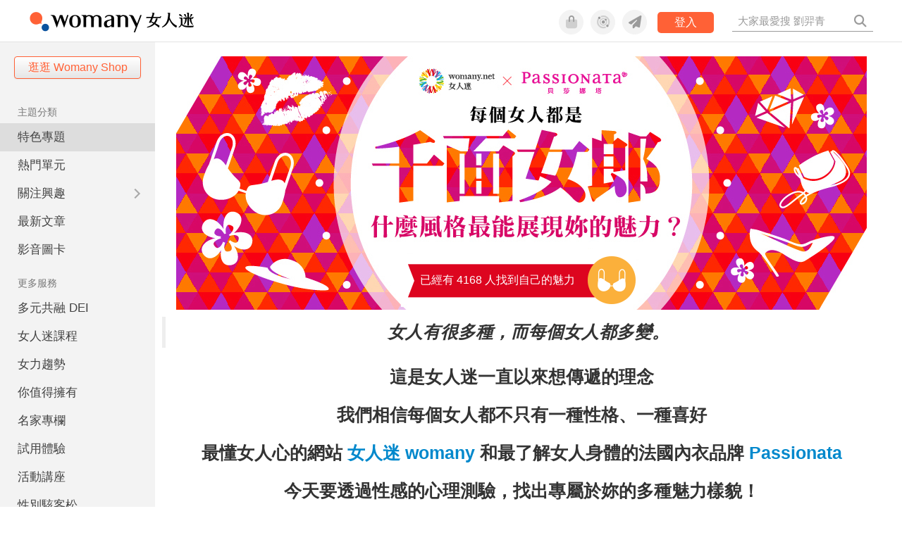

--- FILE ---
content_type: text/html; charset=utf-8
request_url: https://womany.net/events/201409passionata
body_size: 17873
content:

<!DOCTYPE html>
<html lang="zh-tw" prefix="og: http://ogp.me/ns">
<head>
  <meta charset="utf-8">
  <title>每個女人都是千面女郎！測出專屬於你的魅力風格｜女人迷 Womany</title>
    <link rel="preconnect"   href="https://js.sentry-cdn.com" crossorigin>
  <link rel="dns-prefetch" href="https://js.sentry-cdn.com">
  <link rel="preconnect"   href="https://browser.sentry-cdn.com" crossorigin>
  <link rel="dns-prefetch" href="https://browser.sentry-cdn.com">
  <link rel="preconnect"   href="https://o225475.ingest.sentry.io" crossorigin>
  <link rel="dns-prefetch" href="https://o225475.ingest.sentry.io">
  <link rel="preconnect"   href="https://cdnjs.cloudflare.com" crossorigin>
  <link rel="dns-prefetch" href="https://cdnjs.cloudflare.com">

<link rel="preconnect"   href="https://knight.womany.net" crossorigin>
<link rel="dns-prefetch" href="https://knight.womany.net">
<link rel="preconnect"   href="https://api.womany.net" crossorigin>
<link rel="dns-prefetch" href="https://api.womany.net">


  <meta name="application-name" content="女人迷 Womany"/>
  <meta name="description" content="最懂女人心的網站女人迷 womany 和最了解女人身體的法國內衣品牌 Passionata 要透過心理測驗找出專屬於妳的多種魅力樣貌！">
  <meta name="viewport" content="width=device-width, initial-scale=1.0, maximum-scale=1.0, user-scalable=0">
  <meta name="apple-mobile-web-app-capable" content="yes">
  <meta name="theme-color" content="#333333">
  <meta name="msapplication-TileColor" content="#333333"/>
  <meta name="msapplication-TileImage" content="https://knight.womany.net/images/womany_logo_300x300_n.png"/>
  <meta name="google-site-verification" content="7Blo_lgtnpDMk1_VjM79-jQ1ka2BjJqe3QId2-qYdHo" />
  <meta name="referrer" content="strict-origin-when-cross-origin">
  <meta property="fb:app_id" content="226870747360988"/>
  <meta property="og:site_name" content="女人迷 Womany"/>
  <meta property="og:url" content="https://womany.net/events/201409passionata"/>
  <meta property="og:title" content="每個女人都是千面女郎！測出專屬於你的魅力風格｜女人迷 Womany"/>
  <meta property="og:description" content="最懂女人心的網站女人迷 womany 和最了解女人身體的法國內衣品牌 Passionata 要透過心理測驗找出專屬於妳的多種魅力樣貌！">
  <meta property="og:type" content="article"/>
    <meta property="og:image" name="image" content="http://castle.womany.net/images/event_tabs/25/womany_womany_passionata_980x360_1411724163-4082-7205.jpg" />
    <meta property="og:image:secure_url" content="https://castle.womany.net/images/event_tabs/25/womany_womany_passionata_980x360_1411724163-4082-7205.jpg" />
    <meta property="og:image:width" content="1200" />
    <meta property="og:image:height" content="630" />
    <meta name="twitter:image" content="https://castle.womany.net/images/event_tabs/25/womany_womany_passionata_980x360_1411724163-4082-7205.jpg">
  <meta name="twitter:site" content="@womanyeditor">
  <meta name="twitter:creator" content="@womanyeditor">
  <meta name="twitter:title" content="每個女人都是千面女郎！測出專屬於你的魅力風格｜女人迷 Womany">
  <meta name="twitter:description" content="最懂女人心的網站女人迷 womany 和最了解女人身體的法國內衣品牌 Passionata 要透過心理測驗找出專屬於妳的多種魅力樣貌！">
  <link rel="apple-touch-icon" href="https://knight.womany.net/images/womany_logo_300x300_n.png">
  <link rel="icon" sizes="16x16" href="/favicon.ico">
  <link rel="icon" sizes="32x32" href="/favicon32.ico">
  <link rel="icon" sizes="300x300" href="https://knight.womany.net/images/womany_logo_300x300_n.png">

    <meta name="twitter:card" content="summary_large_image">


  <link href="https://feeds.feedburner.com/womany" rel="alternate" title="女人迷 womany.net - 全站文章 RSS" type="application/rss+xml" />
  <meta name="csrf-param" content="authenticity_token" />
<meta name="csrf-token" content="uQAqrne6WDo+//mBDwukn88trhk7D7LoBTO9g8AGYXhR9fmSLlACnYILzRIiNxZm1tVj1vwEvv8sD7I/yLK2Iw==" />
  <link rel='canonical' href='https://womany.net/events/201409passionata' />

  <!--[if lt IE 9]>
  <script src="/javascripts/html5shiv.js"></script>
  <![endif]-->

  <link rel="stylesheet" media="screen" href="//knight.womany.net/packs/css/vender/fontawesome-98913a4c.css" />

  <link rel="stylesheet" media="screen" href="//knight.womany.net/packs/css/general_layout-fb2c3aa1.css" />
    <link rel="stylesheet" media="screen" href="//knight.womany.net/packs/css/general_layout_womany-c824a40a.css" data-subsite="womany" />
    <link rel="stylesheet" media="screen" href="//knight.womany.net/packs/css/general_layout_family-efd2750b.css" data-subsite="family" disabled="disabled" />
    <link rel="stylesheet" media="screen" href="//knight.womany.net/packs/css/general_layout_gender-3ebf99c5.css" data-subsite="gender" disabled="disabled" />
    <link rel="stylesheet" media="screen" href="//knight.womany.net/packs/css/general_layout_hk-f8c82bd8.css" data-subsite="hk" disabled="disabled" />
    <link rel="stylesheet" media="screen" href="//knight.womany.net/packs/css/general_layout_lianhonghong-e29493bd.css" data-subsite="lianhonghong" disabled="disabled" />

    <link rel="stylesheet" href="https://cdnjs.cloudflare.com/ajax/libs/twitter-bootstrap/2.3.2/css/bootstrap.min.css">
  <link rel="stylesheet" media="screen" href="//knight.womany.net/packs/css/event2-e576e4ad.css" />
  <style type="text/css" media="screen">
    #w-main-content #event-awards {
  margin-bottom: 2em;
}
#w-main-content #event-psych-test {
  padding-top: 80px;
}
#event-description h2, #event-description h3 {
  line-height: 1.8em;
}
#event-btn-products {
  margin: 0 0.2em 0.75em;
}
#event-rules {
  line-height: 1.5em;
  font-size: 1.2em;
}
#event-rules li {
  line-height: 2em;
}
#event-rules h3 {
  font-size: 1.5em;
}
#event-footer-tags .heading {
  display: none;
}
.row.single_page_with_tabs .span12 .event-slideshows .slideshows-control {
  bottom: 0;
}
#w-main-content #how-to-get {
  margin-bottom: 2em;
}
#w-main-content .event-tab-images #event-count {
  -webkit-animation: 0.65s step-end infinite flyandback;
  -o-animation: 0.65s step-end infinite flyandback;
  animation: 0.65s step-end infinite flyandback;
  background-image: url("/images/events/pa-countbar.png");
  background-size: 100% 100%;
  bottom: 2%;
  height: 70px;
  left: 34%;
  padding: 0;
  text-align: left;
  width: 328px;
  color: #fff;
}

.event-count-number:before {
  content:"已經有 ";
}
.event-count-number:after {
  content:" 人找到自己的魅力";
}
#w-main-content .event-tab-images #event-count .event-count-number {
  font-size: 16px;
  line-height: 70px;
  margin-left: 1.2em;
}
@keyframes flyandback {
  0% {
    margin-left: 0px;
  }
  50% {
    margin-left: 3px;
  }
}
@-moz-keyframes flyandback {
  0% {
    margin-left: 0px;
  }
  50% {
    margin-left: 3px;
  }
}
@-webkit-keyframes flyandback {
  0% {
    margin-left: 0px;
  }
  50% {
    margin-left: 3px;
  }
}
@-o-keyframes flyandback {
  0% {
    margin-left: 0px;
  }
  50% {
    margin-left: 3px;
  }
}
@media(max-width: 768px) {
  #w-main-content .event-tab-images #event-count {
    animation: 0.65s step-end 0s normal none infinite flyandback;
    background-image: url("/images/events/pa-countbar.png");
    background-size: 100% 100%;
    bottom: 2%;
    left: 18%;
    padding: 0;
    width: 328px;
    margin-top: 10px;
    position: relative;
  }
  #w-main-content .event-tab-images #event-count .event-count-number {
    font-size: 16px;
    line-height: 67px;
    margin-left: 1.2em;
  }
}
#w-main-content .event-tab-images {
  text-align: center;
}
#w-main-content .event-tab-images {
    text-align: center;
}
@media(max-width: 400px) {
  #w-main-content .event-tab-images #event-count {
    bottom: auto;
    display: inline-block;
    left: auto;
    margin-top: 10px;
    position: relative;
  }
}

  </style>


  <script type="625221d0ff4a1e65c80007d2-text/javascript">
  window.womany = {
    member_url: "https://member.womany.net",
    api: "https://api.womany.net",
    domain_url: "//womany.net",
    site_suffix: "｜女人迷 Womany",
    default_avatar_url: "//knight.womany.net/images/default_avatar.png",
    interests_list:
      {"女力":{"id":21,"name":"女力","en_name":"empowerment"},"品味":{"id":22,"name":"品味","en_name":"sense"},"視野":{"id":23,"name":"視野","en_name":"vision"},"美力":{"id":24,"name":"美力","en_name":"beauty"},"女權":{"id":17,"name":"女權","en_name":"feminism"},"性別":{"id":11,"name":"性別","en_name":"gender"},"親職":{"id":19,"name":"親職","en_name":"parenthood"},"關係":{"id":20,"name":"關係","en_name":"relationship"},"康健":{"id":25,"name":"康健","en_name":"health"},"多元共融":{"id":28,"name":"多元共融","en_name":"diversity"}}
  };

  (function create_interest_objs(){
    var il = womany.interests_list;
    womany.interests_name = {};
    womany.interests_id = {};
    Object.keys(il).forEach(function(zh_name){
      womany.interests_name[il[zh_name].en_name] = il[zh_name];
      womany.interests_id[il[zh_name].id] = il[zh_name];
    });
  })();
</script>

    <script src="//knight.womany.net/packs/js/wprofile-f7c21a138121831e30d7.js" crossorigin="anonymous" type="625221d0ff4a1e65c80007d2-text/javascript"></script>
<script data-cfasync="false" type="text/javascript">
  window.user_profile = {
    login: false,
    womanyor: false
  };
</script>


    <script data-cfasync="false"
  src="https://browser.sentry-cdn.com/8.30.0/bundle.tracing.min.js"
  integrity="sha384-whi3vRW+DIBqY2lQQ6oghGXbbA0sL5NJxUL6CMC+LRJ0b4A64Qn7/6YhpeR0+3Nq"
  crossorigin="anonymous"
></script>

  <script data-cfasync="false"
    src="https://browser.sentry-cdn.com/8.30.0/captureconsole.min.js"
    integrity="sha384-jXCzUQjBqiEgmKLzF+NxTSHUj2QI1p3bF660dbnRzt+Q0xrZXQtmZ3+lJop40nGT"
    crossorigin="anonymous">
  </script>

<script data-cfasync="false">
  var ignoreErrors = [
    {
      // waypoint
      'ignoreType': 'exception',
      'matchStr': 's:0 rs:4',
      'discardRate': 0.5
    },
    {
      // comscore
      'ignoreType': 'exception',
      'matchStr': 'Unexpected token \'<',
      'discardRate': 0.5
    },
    {
      // facebook
      'ignoreType': 'message',
      'matchStr': 'Error retrieving login status, fetch cancelled',
      'discardRate': 0.5
    },
    {
      'ignoreType': 'breadcrumbs',
      'matchStr': 'sentry.event',
      'discardRate': 0.9
    }
  ];
  var ignoreURLs = [
    'connect.facebook.net',
    'doubleclick.net'
  ];
  ignoreURLs.forEach(function(url) {
    ignoreErrors.push({
      'ignoreType': 'exception',
      'matchStr': url,
      'discardRate': 0.75
    })
  });

  window.Sentry && Sentry.onLoad(function() {
    var matchid = document.cookie.match(/_womany_net_bypass=(\d+)/);
    if (matchid && matchid[1]) Sentry.setUser({'id': matchid[1]});

    Sentry.init({
      dsn: "https://12f4216b73834f4a9bd2a3e38f25e3d9@o225475.ingest.sentry.io/1377235",

        environment: 'production',
        release: 'v5384@',
        sampleRate: 0.5,
        tracesSampleRate: 0.03,
        // replaysSessionSampleRate: 0,
        // replaysOnErrorSampleRate: 0.008,

      integrations: [
        
        Sentry.captureConsoleIntegration({levels: ['error']})
        // array of methods that should be captured, defaults to ['log', 'info', 'warn', 'error', 'debug', 'assert']
      ],

      // Set `tracePropagationTargets` to control for which URLs distributed tracing should be enabled
      tracePropagationTargets: ["localhost", /^https:\/\/api\.womany\.net/, /^https:\/\/womany\.net\/api/],


      beforeSend: function(event, hint) {

        if (event && window.JSON && JSON.stringify && window.Object && Object.keys) {

          // if match ignoreURL discard certain percentage of events
          var matchIgnoreUrl = false;

          ignoreErrors.forEach(function(ignore) {
            if (matchIgnoreUrl) return;

            var type = ignore.ignoreType;
            var matchStr = ignore.matchStr;
            var evstr = JSON.stringify(event[type]);

            if (evstr && evstr.indexOf(matchStr) >= 0) {
              if (Math.random() < ignore.discardRate)
                matchIgnoreUrl = true;
              else
                event.extra.ignoreRule = JSON.stringify(ignore);
            }
          });
          if (matchIgnoreUrl) return null;
        }

        return event;
      }
    });
  });
</script>

    <!--[if lt IE 9]>
  <script src="https://cdnjs.cloudflare.com/ajax/libs/jquery/1.12.4/jquery.min.js" integrity="sha512-jGsMH83oKe9asCpkOVkBnUrDDTp8wl+adkB2D+//JtlxO4SrLoJdhbOysIFQJloQFD+C4Fl1rMsQZF76JjV0eQ==" crossorigin="anonymous"></script>
<![endif]-->
<!--[if gte IE 9]><!-->
  <script src="https://cdnjs.cloudflare.com/ajax/libs/jquery/3.6.0/jquery.min.js" integrity="sha512-894YE6QWD5I59HgZOGReFYm4dnWc1Qt5NtvYSaNcOP+u1T9qYdvdihz0PPSiiqn/+/3e7Jo4EaG7TubfWGUrMQ==" crossorigin="anonymous" type="625221d0ff4a1e65c80007d2-text/javascript"></script>
<!--<![endif]-->


    
<script type="application/ld+json">
{
  "@context": "http://schema.org",
  "@graph": [
  {
    "@type": "WebSite",
    "name": "女人迷 Womany",
    "url": "https://womany.net",
    "image": "https://knight.womany.net/images/womany_logo_300x300_n.png",
    "potentialAction": {
      "@type": "SearchAction",
      "target": "https://womany.net/search?q={search_term_string}",
      "query-input": "required name=search_term_string"
    }
  },
  {
  "@context": "http://schema.org",
  "@type": "Organization",
  "name": "吾思傳媒股份有限公司",
  "alternateName": ["womany.net", "女人迷"],
  "url": "https://womany.net",
  "logo": "https://knight.womany.net/images/womany_logo_300x300_n.png",
  "contactPoint": {
    "@type": "ContactPoint",
    "telephone": "+886-2-2377-5999",
    "email": "客服信箱：sweetservice@womany.net",
    "contactType": "customer service",
    "availableLanguage": "Mandarin"
  },
  "sameAs": [
    "https://feeds.feedburner.com/womany",
    "https://instagram.com/womany",
    "https://page.line.me/?accountId=womanyshoptw",
    "https://t.me/womany_net",
    "https://twitter.com/womany",
    "https://www.facebook.com/womany.net",
    "https://www.linkedin.com/company/womany",
    "https://www.youtube.com/@womanytw",
    "news.google.com/publications/CAAqBwgKMLztgQsw4Y_-Ag"
  ]
}

  ]
}
</script>


</head>

<body data-browser="Chrome" data-browser-version="131" data-browser-lang="" class="b-events b-show b-21 s-womany">
  <div class="body">
        

<div id="side-nav" class="init-hide">
  <ul itemscope itemtype="http://www.schema.org/SiteNavigationElement">

    <li class="shop">
      <a class="btn" href="https://shop.womany.net/?ref=s-nav-panel">逛逛 Womany Shop</a>
    </li>

    <li class="Divider Spacer">主題分類</li>


    <li class="m-collections" itemprop="name">
      <meta content="https://womany.net/collections" itemprop="url">
      <a href="https://womany.net/collections?ref=s-nav" title="特色專題">
        特色專題
      </a>
    </li>

    <li class="m-hottopics" itemprop="name" data-start="2019-08-02">
      <meta content="https://womany.net/hottopics" itemprop="url">
      <a href="https://womany.net/hottopics?ref=s-nav" title="熱門單元">
         熱門單元
      </a>
    </li>

    <li class="m-interests" data-start="2019-07-24">
      <meta itemprop="name" content="關注興趣" />
      <meta content="https://womany.net/interests" itemprop="url">
      <a href="https://womany.net/interests?ref=s-nav" title="關注興趣">
         關注興趣
      </a>

      <ul class="m-read-cat">

        <li class="m-empowerment" title="女力職場" itemprop="name">
          <meta content="https://womany.net/interests/empowerment" itemprop="url">
          <a href="https://womany.net/interests/empowerment?ref=s-nav">女力職場</a>
        </li>

        <li class="m-self-leading" title="自我成長" itemprop="name">
          <meta content="https://womany.net/topics/self-leading" itemprop="url">
          <a href="https://womany.net/topics/self-leading?ref=s-nav">自我成長</a>
        </li>

        <li class="m-relationship" title="人際關係" itemprop="name">
          <meta content="https://womany.net/interests/relationship" itemprop="url">
          <a href="https://womany.net/interests/relationship?ref=s-nav">人際關係</a>
        </li>

        <li class="m-sense" title="生活風格" itemprop="name">
          <meta content="https://womany.net/interests/sense" itemprop="url">
          <a href="https://womany.net/interests/sense?ref=s-nav">生活風格</a>
        </li>

        <li class="m-beauty" title="美妝保養" itemprop="name">
          <meta content="https://womany.net/interests/beauty" itemprop="url">
          <a href="https://womany.net/interests/beauty?ref=s-nav">美妝保養</a>
        </li>

        <li class="m-highfashion" title="時尚精品" itemprop="name">
          <meta content="https://womany.net/topics/highfashion" itemprop="url">
          <a href="https://womany.net/topics/highfashion?ref=s-nav">時尚精品</a>
        </li>

        <li class="m-health" title="身體康健" itemprop="name">
          <meta content="https://womany.net/interests/health" itemprop="url">
          <a href="https://womany.net/interests/health?ref=s-nav">身體康健</a>
        </li>

        <li class="m-theme-travel" title="女子旅行" itemprop="name">
          <meta content="https://womany.net/topics/theme-travel" itemprop="url">
          <a href="https://womany.net/topics/theme-travel?ref=s-nav">女子旅行</a>
        </li>

        <li class="m-femme-finance" title="女子理財" itemprop="name">
          <meta content="https://womany.net/topics/femme-finance" itemprop="url">
          <a href="https://womany.net/topics/femme-finance?ref=s-nav">女子理財</a>
        </li>

        <li class="m-diversity" title="多元共融" itemprop="name" data-vars-event-lbl="m-diversity">
          <meta content="https://womany.net/interests/diversity" itemprop="url">
          <a href="https://womany.net/interests/diversity?ref=s-nav">多元共融</a>
        </li>

      </ul>
    </li>

    <li class="m-read" itemprop="name">
      <meta content="https://womany.net/read" itemprop="url">
      <a href="https://womany.net/read?ref=s-nav" title="最新文章">
        最新文章
      </a>
    </li>

    <li class="m-story" itemprop="name">
      <meta content="https://womany.net/story" itemprop="url">
      <a href="https://womany.net/story?ref=s-nav" title="影音圖卡">
        影音圖卡
      </a>
    </li>

    <li class="Divider Spacer">更多服務</li>

    <li class="m-dei" itemprop="name" data-start="2022-05-27">
      <meta content="https://womany.net/dei" itemprop="url">
      <a href="https://womany.net/dei/?ref=s-nav" title="DEI 多元共融">
        多元共融 DEI
      </a>
    </li>

    <li class="m-courses" itemprop="name" data-start="2021-05-07">
      <meta content="https://u.womany.net/" itemprop="url">
      <a href="https://u.womany.net/?ref=s-nav" title="女人迷課程">
        女人迷課程
      </a>
    </li>

    <li class="m-empower" itemprop="name" data-start="2023-05-03">
      <meta content="https://womany.net/empowerment" itemprop="url">
      <a href="https://womany.net/empowerment?ref=s-nav" title="女力是什麼？女人迷女力趨勢">
        女力趨勢
      </a>
    </li>

    <li class="m-timeline" data-start="2018-03-14" itemprop="name">
      <meta content="https://womany.net/timeline" itemprop="url">
      <a href="https://womany.net/timeline?ref=s-nav" title="你值得擁有">
        你值得擁有
      </a>
    </li>

    <li class="m-author" data-start="2016-02-01" itemprop="name">
      <meta content="https://womany.net/top_writers" itemprop="url">
      <a href="https://womany.net/top_writers?ref=s-nav" title="名家專欄">
        名家專欄
      </a>
    </li>

    <li class="m-trials" itemprop="name">
      <meta content="https://womany.net/trials" itemprop="url">
      <a href="https://womany.net/trials?ref=s-nav" title="試用體驗">
        試用體驗
      </a>
    </li>

    <li class="m-events" data-start="2017-09-01" itemprop="name">
      <meta content="https://womany.net/events" itemprop="url">
      <a href="https://womany.net/events?ref=s-nav" title="活動講座">
        活動講座
      </a>
    </li>

    <li class="m-codeforgender" itemprop="name" data-start="2021-05-06">
      <meta content="https://codeforgender.com/events/202103" itemprop="url">
      <a href="https://codeforgender.com/events/202103?ref=s-nav" title="性別駭客松">
        性別駭客松
      </a>
    </li>

    <li class="m-shop" data-start="2018-03-23" itemprop="name">
      <meta content="https://shop.womany.net/" itemprop="url">
      <a href="https://shop.womany.net/?ref=s-nav" title="Womany Shop">
        Womany Shop
      </a>
    </li>

    <li class="m-talk" data-start="2016-03-25" itemprop="name">
      <meta content="https://talk.womany.net/" itemprop="url">
      <a href="https://talk.womany.net/?ref=s-nav" title="熱烈討論">
        熱烈討論
      </a>
    </li>


    <li class="Divider Spacer">吾思品牌</li>

    <li class="m-hk" itemprop="name" data-start="2019-06-05">
      <meta content="https://womany.net/hk" itemprop="url">
      <a href="https://womany.net/hk?ref=s-nav" title="女人迷香港">
        女人迷香港
      </a>
    </li>

    <li class="m-gender" data-start="2019-03-29" itemprop="name">
      <meta content="https://womany.net/genderpower" itemprop="url">
      <a href="https://womany.net/genderpower?ref=s-nav" title="性別力">
        性別力
      </a>
    </li>

    <li class="m-imhome" data-start="2019-05-15" itemprop="name">
      <meta content="https://womany.net/imhome" itemprop="url">
      <a href="https://womany.net/imhome?ref=s-nav" title="回家吧">
        回家吧
      </a>
    </li>

    <li class="m-lianhonghong" itemprop="name">
      <meta content="https://lianhonghong.com/" itemprop="url">
      <a href="https://lianhonghong.com/?ref=s-nav" target="_blank" title="臉紅紅">
        臉紅紅
      </a>
    </li>
  </ul>
</div>


    
      
<header id="w-header">

  <div class="contain clearfix">
    <a id="open-mmenu" href="javascript:void(0);" class="hambergur-btn"><i class="fa fa-bars"></i></a>

    <a class="womany-logo" href="/?ref=header-logo">
      女人迷 Womany
    </a>

    <div class="search">
      <form>
        <input type="text" class="header-search-input" placeholder="" />
      </form>
      <a href="https://womany.net/search" rel="nofollow">&nbsp;<i class="fa fa-search"></i></a>
    </div>

    <div class="social">

      <a class="shop btn-feature" href="https://shop.womany.net?ref=header-icon" target="_blank" title="女人迷商號">
        <i class="fa-fw fad fa-shopping-bag" aria-hidden="true"></i>
      </a>

      <a class="dei btn-feature" href="https://womany.net/dei/?ref=header-icon" target="_blank" title="DEI 多元共融">
        <i class="fa-fw fad fa-solar-system" aria-hidden="true"></i>
      </a>

      <a class="sns btn-feature" href="https://womany.net/community?ref=header-icon" target="_blank" title="追蹤女人迷社群">
        <i class="fa-fw fas fa-paper-plane" aria-hidden="true"></i>
      </a>

      <a class="btn-login" href="/users/auth/womany" data-method="post" rel="nofollow">登入</a>

      <a class="account btn-feature" href="https://womany.net/users/profile?ref=header-icon" rel="nofollow" title="會員設定">
        <i class="fal fa-user-circle" aria-hidden="true"></i>
      </a>

    </div>
  </div>

  <div id="submenu-account">
    <a class="member-articles" href="https://womany.net/member/articles?ref=header-icon" rel="nofollow">我的頁面</a>
    <a rel="nofollow" class="users-following" href="/users/following?ref=header-icon">我的追蹤</a>
    <a rel="nofollow" class="users-profile" href="/users/profile?ref=header-icon">會員設定</a>
    <a rel="nofollow" class="users-logout" href="/users/logout?ref=header-icon">登出</a>
  </div>

</header>




<div id="w-top-shortcut">

  <div id="w-top-nav">
    <ul itemscope itemtype="http://www.schema.org/SiteNavigationElement">

      <li class="m-shuanshuan" itemprop="name">
        <meta content="https://womany.net/shuanshuan" itemprop="url">
        <a class="top-nav-link" data-trackThis="nav_link" href="https://womany.net/shuanshuan?ref=top-nav" title="與軒軒講" target="_blank">
          <i class="fab fa-youtube"></i> 與軒軒講
        </a>
      </li>

      <li class="m-courses" itemprop="name">
        <meta content="https://u.womany.net" itemprop="url">
        <a class="top-nav-link" data-trackThis="nav_link" href="https://u.womany.net?ref=top-nav" title="成長上課" target="_blank">
          <i class="fas fa-chalkboard-teacher"></i> 成長上課
        </a>
      </li>

      <li class="m-shop" itemprop="name">
        <meta content="https://shop.womany.net" itemprop="url">
        <a class="top-nav-link" data-trackThis="nav_link" href="https://shop.womany.net?ref=top-nav" title="日常購物" target="_blank">
          <i class="fas fa-shopping-cart"></i> 日常購物
        </a>
      </li>

      <li class="m-dei" itemprop="name">
        <meta content="https://womany.net/dei" itemprop="url">
        <a class="top-nav-link" data-trackThis="nav_link" href="https://womany.net/dei?ref=top-nav" title="DEI 多元共融" target="_blank">
          <i class="fas fa-solar-system"></i> 學習 DEI
        </a>
      </li>

      <li class="m-collections" itemprop="name">
        <meta content="https://womany.net/collections" itemprop="url">
        <a class="top-nav-link" data-trackThis="nav_link" href="https://womany.net/collections?ref=top-nav" title="讀讀專題" target="_blank">
          <i class="fas fa-sparkles"></i> 讀讀專題
        </a>
      </li>

      <li class="m-read" itemprop="name">
        <meta content="https://womany.net/read" itemprop="url">
        <a class="top-nav-link" data-trackThis="nav_link" href="https://womany.net/read?ref=top-nav" title="最新文章" target="_blank">
          <i class="far fa-newspaper"></i> 最新文章
        </a>
      </li>

      <li class="m-social" itemprop="name">
        <meta content="https://womany.net/community" itemprop="url">
        <a class="top-nav-link" data-trackThis="nav_link" href="https://womany.net/community?ref=top-nav" title="追蹤社群" target="_blank">
          <i class="far fa-chart-network"></i> 追蹤社群
        </a>
      </li>

      <!--
      <li class="m-empowerment" itemprop="name">
        <meta content="https://womany.net/empowerment" itemprop="url">
        <a class="top-nav-link" data-trackThis="nav_link" href="https://womany.net/empowerment/?ref=top-nav" title="女力" target="_blank">
          <i class="fas fa-hands-helping"></i> 女力
        </a>
      </li>

      <li class="m-youtube" itemprop="name">
        <meta content="https://www.youtube.com/@womanytw" itemprop="url">
        <a class="top-nav-link" data-trackThis="nav_link" href="https://www.youtube.com/@womanytw" title="女人迷 YouTube" target="_blank">
          <i class="fab fa-youtube"></i> 影音
        </a>
      </li>

      <li class="m-womany" itemprop="name">
        <meta content="https://womany.net" itemprop="url">
        <a class="switch-site" data-trackThis="nav_switch" data-site="womany" href="https://womany.net/?ref=top-nav" title="切換到女人迷">
          <i class="fak fa-womany"></i> 女人迷
        </a>
      </li>

      <li class="m-gender" itemprop="name">
        <meta content="https://womany.net/genderpower/" itemprop="url">
        <a class="switch-site" data-trackThis="nav_switch" data-site="gender" href="https://womany.net/genderpower/?ref=top-nav" title="切換到性別力">
          <i class="fas fa-star-of-life"></i> 性別力
        </a>
      </li>

      <li class="m-home" itemprop="name">
        <meta content="https://womany.net/imhome/" itemprop="url">
        <a class="switch-site" data-trackThis="nav_switch" data-site="family" href="https://womany.net/imhome/?ref=top-nav" title="切換到回家吧">
          <i class="fak fa-imhome"></i> 回家吧
        </a>
      </li>

      <li class="m-lianhong" itemprop="name">
        <meta content="https://lianhonghong.com" itemprop="url">
        <a class="top-nav-link" data-trackThis="nav_link" href="https://lianhonghong.com/?ref=top-nav" title="臉紅紅" target="_blank">
          <i class="fak fa-lianhong"></i> 臉紅紅
        </a>
      </li>

      <li class="m-talk" itemprop="name">
        <meta content="https://talk.womany.net" itemprop="url">
        <a class="top-nav-link" data-trackThis="nav_link" href="https://talk.womany.net/?ref=top-nav" title="女人迷討論區" target="_blank">
          <i class="fas fa-comments"></i> 討論區
        </a>
      </li>
      -->

    </ul>
  </div>

</div>


    <div id="content-container" class="container">
      <div id="w-main-content">
        


<script type="625221d0ff4a1e65c80007d2-text/javascript">
  window.quizzes = {
    answers: JSON.parse("[{\"image\":\"//castle.womany.net/images/quiz_answers/28/image/womany_pas_01_200x1800_1411393017-14612-0043.jpg\",\"image_hover\":null,\"is_hover\":false,\"title\":\"以下內衣你最喜歡哪一款？\",\"description\":\"\",\"name1\":\"\",\"name2\":\"\",\"name3\":\"\",\"name4\":\"\",\"name5\":\"\",\"name6\":\"\",\"name7\":\"\",\"name8\":\"\",\"name9\":\"\"},{\"image\":\"//castle.womany.net/images/quiz_answers/29/image/womany_pas_02_200x1800_1411393037-14618-2781.jpg\",\"image_hover\":null,\"is_hover\":false,\"title\":\"包包內的必備物品是？\",\"description\":\"\",\"name1\":\"\",\"name2\":\"\",\"name3\":\"\",\"name4\":\"\",\"name5\":\"\",\"name6\":\"\",\"name7\":\"\",\"name8\":\"\",\"name9\":\"\"},{\"image\":\"//castle.womany.net/images/quiz_answers/30/image/womany_pas_03_200x1800_1411393051-14612-7785.jpg\",\"image_hover\":null,\"is_hover\":false,\"title\":\"妳最在意的內衣機能是？\",\"description\":\"\",\"name1\":\"\",\"name2\":\"\",\"name3\":\"\",\"name4\":\"\",\"name5\":\"\",\"name6\":\"\",\"name7\":\"\",\"name8\":\"\",\"name9\":\"\"},{\"image\":\"//castle.womany.net/images/quiz_answers/31/image/womany_pas_04_2_200x1800_1411393075-14612-0909.jpg\",\"image_hover\":\"//castle.womany.net/images/quiz_answers/31/image_hover/womany_pas_04_1_200x1800_1411393077-14612-4171.jpg\",\"is_hover\":true,\"title\":\"最喜歡的甜食是？\",\"description\":\"\",\"name1\":\"\",\"name2\":\"\",\"name3\":\"\",\"name4\":\"\",\"name5\":\"\",\"name6\":\"\",\"name7\":\"\",\"name8\":\"\",\"name9\":\"\"},{\"image\":\"//castle.womany.net/images/quiz_answers/32/image/womany_pas_05_200x1800_1411393093-14609-6076.jpg\",\"image_hover\":null,\"is_hover\":false,\"title\":\"最想成為哪一位童話中的公主角色？\",\"description\":\"\",\"name1\":\"\",\"name2\":\"\",\"name3\":\"\",\"name4\":\"\",\"name5\":\"\",\"name6\":\"\",\"name7\":\"\",\"name8\":\"\",\"name9\":\"\"},{\"image\":\"//castle.womany.net/images/quiz_answers/33/image/womany_pas_06_1_200x1800_1411393111-14612-1509.jpg\",\"image_hover\":\"//castle.womany.net/images/quiz_answers/33/image_hover/womany_pas_06_2_200x1800_1411393113-14612-7511.jpg\",\"is_hover\":true,\"title\":\"最喜歡自己的哪一個身體部位？\",\"description\":\"\",\"name1\":\"\",\"name2\":\"\",\"name3\":\"\",\"name4\":\"\",\"name5\":\"\",\"name6\":\"\",\"name7\":\"\",\"name8\":\"\",\"name9\":\"\"}]"),
    results: JSON.parse("[{\"id\":37,\"serial\":1,\"title\":\"妳是直率的千面女郎\",\"image\":\"//castle.womany.net/images/quiz_results/37/womany_First_Love_Blue_Print_1411388636-5327-6787.jpg\",\"description\":\"妳的魅力來自直率和不拘小節的個性。而妳的不拘小節並非隨便，而是有意識的「不計較」。或許他人會被你如風般飄沐人心的氣質所吸引，但你才是最清楚明瞭自己心中那把尺的人。\\r\\n\\r\\n而布面印花並點綴些許俏皮裝飾的內衣，可將妳潛藏在個性中的俏皮引出，更添魅力！\",\"quote\":\"\",\"readmore_title\":\"\",\"articles\":[{\"title\":\"女人，讓人心動的五個瞬間\",\"link\":\"http://womany.net/read/article/5635\"},{\"title\":\"三招打造專屬於妳和他的魅惑之夜\",\"link\":\"http://lianhonghong.com/i-love-boobs/nei-yi-zen-mo-tuo-zui-xing-gan-san-zhao-da-zao-zhuan-shu-yu-nai-he-ta-de-mei-huo-zhi-ye\"}]},{\"id\":38,\"serial\":2,\"title\":\"妳是性感的千面女郎\",\"image\":\"//castle.womany.net/images/quiz_results/38/womany_Glamourous_Flamme_s_1411388964-14618-0300.jpg\",\"description\":\"妳或許不是天生外表性感，但只要實際與妳相處過的人都會用「性感」這個詞來形容對你的感覺。舉止優雅，有時更帶點慵懶的感覺，沒有太多事情可以激起妳情緒的火花，但一旦被撩撥，妳內心的火焰可是滾燙的驚人！\\r\\n半透明的蕾絲款內衣，不管是搭配沈穩的黑色或是熱情的橘紅色，都可以完美搭配妳的魅力性格。\",\"quote\":\"\",\"readmore_title\":\"\",\"articles\":[{\"title\":\"享受自己格外心動的五個瞬間\",\"link\":\"http://womany.net/read/article/5635\"},{\"title\":\"三招學會性感脫內衣\",\"link\":\"http://lianhonghong.com/i-love-boobs/nei-yi-zen-mo-tuo-zui-xing-gan-san-zhao-da-zao-zhuan-shu-yu-nai-he-ta-de-mei-huo-zhi-ye\"}]},{\"id\":39,\"serial\":3,\"title\":\"妳是謹慎型千面女郎\",\"image\":\"//castle.womany.net/images/quiz_results/39/womany_Crush_on_you_Peche_Melba_s_1411389070-14609-4256.jpg\",\"description\":\"對於自己呈現於人的外貌，妳有比別人多一點的堅持，因此妳總是可以看起來「完美」。而這種完美不是用不自然的方式得來的，而是妳願意盡心去維持生活中的每一份際。\\r\\n包覆性高的內衣通常是妳的第一首選，而兼具包覆性和設計的內衣，更能襯托你迷人的心！\",\"quote\":\"\",\"readmore_title\":\"\",\"articles\":[{\"title\":\"內衣怎麼脫最性感？\",\"link\":\"http://lianhonghong.com/i-love-boobs/nei-yi-zen-mo-tuo-zui-xing-gan-san-zhao-da-zao-zhuan-shu-yu-nai-he-ta-de-mei-huo-zhi-ye\"},{\"title\":\"女人，讓人格外心動的五個瞬間\",\"link\":\"http://womany.net/read/article/5635\"}]},{\"id\":40,\"serial\":4,\"title\":\"妳是熱情型千面女郎\",\"image\":\"//castle.womany.net/images/quiz_results/40/womany_Modern_Glam_Noir_Rouge_s_1411389107-14609-8738.jpg\",\"description\":\"妳不管對人或是對小動物總是不掩熱情的溫度，和妳相處是個愉快的過程，有妳在的地方更不怕無聊，因為妳體貼的性情總是讓妳不忍冷落身邊的人。\\r\\n以火紅色為底，外覆黑色半透明花紋蕾絲，半掩你的熱情光芒更突顯誘惑氣息！\",\"quote\":\"\",\"readmore_title\":\"\",\"articles\":[{\"title\":\"打造妳和他的魅惑之夜\",\"link\":\"http://lianhonghong.com/i-love-boobs/nei-yi-zen-mo-tuo-zui-xing-gan-san-zhao-da-zao-zhuan-shu-yu-nai-he-ta-de-mei-huo-zhi-ye\"},{\"title\":\"女人，讓人格外心動的五個瞬間\",\"link\":\"http://womany.net/read/article/5635\"}]},{\"id\":41,\"serial\":8,\"title\":\"妳是童趣的千面女郎\",\"image\":\"//castle.womany.net/images/quiz_results/41/womany_Love_Passio_Purple_Dotty_s_1411389159-14612-2618.jpg\",\"description\":\"妳的天真氣息不論幾歲，也不管經歷過多少，都不曾被抹滅，在妳心裡一直有個完全單純的淨土，即使曾經以為不復存在，卻從不曾消失，更不會改變，而這也是妳最吸引人的地方。\\r\\n帶有圓點並點綴可愛蝴蝶結的內衣款式，最能代表妳心中童趣的那一面！\",\"quote\":\"\",\"readmore_title\":\"\",\"articles\":[{\"title\":\"三招打造妳和他的魅惑之夜\",\"link\":\"http://lianhonghong.com/i-love-boobs/nei-yi-zen-mo-tuo-zui-xing-gan-san-zhao-da-zao-zhuan-shu-yu-nai-he-ta-de-mei-huo-zhi-ye\"},{\"title\":\"女人最讓人心動的五個瞬間\",\"link\":\"http://womany.net/read/article/5635\"}]},{\"id\":42,\"serial\":6,\"title\":\"妳是感性型千面女郎\",\"image\":\"//castle.womany.net/images/quiz_results/42/womany_Miss_Coquette_Argent_s_1411390054-14609-8745.jpg\",\"description\":\"妳的感受性很強，一個溫馨的畫面、一首旋律滿滿的歌曲，或是一句別人對妳由衷的感謝，都可能令妳熱淚盈眶。因此妳特別容易感覺到別人的情緒起伏，總是可以在對方需要的時候適時給予關心，妳的魅力來自溫暖的存在。\\r\\n無太多壓迫的設計，以及無痕包覆的內褲，搭配溫和但亮眼的色彩，最能襯托妳的魅力風情！\",\"quote\":\"\",\"readmore_title\":\"\",\"articles\":[{\"title\":\"女人，讓人心動的五個瞬間\",\"link\":\"http://womany.net/read/article/5635\"},{\"title\":\"打造妳和他的魅惑之夜\",\"link\":\"http://lianhonghong.com/i-love-boobs/nei-yi-zen-mo-tuo-zui-xing-gan-san-zhao-da-zao-zhuan-shu-yu-nai-he-ta-de-mei-huo-zhi-ye\"}]},{\"id\":43,\"serial\":7,\"title\":\"妳是甜美型千面女郎\",\"image\":\"//castle.womany.net/images/quiz_results/43/womany_Love_Mood_Argent_s_1411390088-14618-7830.jpg\",\"description\":\"妳有種甜甜的魅力，在妳身邊彷彿沐浴在有著香甜氣味的糖果屋中，甜美的笑容更總是可以讓身邊的人感受到愉悅的氣息，不自覺做出的\\\"撒嬌\\\"舉動，更是讓男女都被妳的獨特魅力征服。\\r\\n設計簡單並點綴部分蕾絲花邊的內衣款式最適合妳，既不會搶奪妳的甜美氣息，更可為妳增添女人魅力。\",\"quote\":\"\",\"readmore_title\":\"\",\"articles\":[{\"title\":\"女人，讓人心動的五個瞬間\",\"link\":\"http://womany.net/read/article/5635\"},{\"title\":\"三招學會性感脫內衣\",\"link\":\"http://lianhonghong.com/i-love-boobs/nei-yi-zen-mo-tuo-zui-xing-gan-san-zhao-da-zao-zhuan-shu-yu-nai-he-ta-de-mei-huo-zhi-ye\"}]},{\"id\":44,\"serial\":9,\"title\":\"妳是自信的千面女郎\",\"image\":\"//castle.womany.net/images/quiz_results/44/womany_Glamourous_Fraise_des_Bois_s_1411390238-14609-5590.jpg\",\"description\":\"不論過去的妳是否曾經羨慕過別人的樣子，或是一直以來都自信做自己，現在的妳已經學會「愛自己」的重要性，以及找到屬於妳的 Me Time 方式。而這樣的妳更散發著無比的自信魅力！\\r\\n簡約設計和素色的內衣款式搭配上自信的氣質，可以將妳的個人特質用最完美的方式呈現！\",\"quote\":\"\",\"readmore_title\":\"\",\"articles\":[{\"title\":\"女人，讓人心動的五個瞬間\",\"link\":\"http://womany.net/read/article/5635\"},{\"title\":\"怎麼脫最性感\",\"link\":\"http://lianhonghong.com/i-love-boobs/nei-yi-zen-mo-tuo-zui-xing-gan-san-zhao-da-zao-zhuan-shu-yu-nai-he-ta-de-mei-huo-zhi-ye\"}]},{\"id\":45,\"serial\":5,\"title\":\"妳是活潑型千面女郎\",\"image\":\"//castle.womany.net/images/quiz_results/45/womany_Miss_Coquette_Noir_Coque_s_1411443585-23266-2998.jpg\",\"description\":\"妳的活潑為身邊的世界帶來了無比的快樂，有妳在的地方就好像被和煦的陽光照射，不會強烈的傷人，卻有著令人們歡欣的力量。妳的肢體語言和表情特別豐富，而這也是妳最令人別不開眼的地方！\\r\\n選擇樣式多變並富有女人味的內衣款式，不僅可以顯現出妳活潑外向的風情，更可為潛藏的性感加分！\",\"quote\":\"\",\"readmore_title\":\"\",\"articles\":[{\"title\":\"享受自己格外心動的五個瞬間\",\"link\":\"http://womany.net/read/article/5635\"},{\"title\":\"三招打造專屬於妳和他的魅惑之夜\",\"link\":\"http://lianhonghong.com/i-love-boobs/nei-yi-zen-mo-tuo-zui-xing-gan-san-zhao-da-zao-zhuan-shu-yu-nai-he-ta-de-mei-huo-zhi-ye\"}]}]"),
    id: "5",
    total_count_text: "人如此充滿魅力"
  }
</script>


<div class="row single_page_with_psych_test">
  <div class="event-tab-images">
    <div class="event-tab-image">
      <img alt="每個女人都是千面女郎！測出專屬於你的魅力風格" src="//castle.womany.net/images/event_tabs/25/womany_womany_passionata_980x360_1411724163-4082-7205.jpg" />
    </div>
    <div id="event-count">
      <span class="event-count-number">4168</span>
    </div>
  </div>

  <div id="event-description"><blockquote>
	<h3 style="text-align: center;">
		<em>女人有很多種，而每個女人都多變。</em></h3>
</blockquote>
<h3 style="text-align: center;">
	這是女人迷一直以來想傳遞的理念</h3>
<h3 style="text-align: center;">
	我們相信每個女人都不只有一種性格、一種喜好</h3>
<h3 style="text-align: center;">
	最懂女人心的網站&nbsp;<a href="//womany.net/?ref=201409passionata" target="_blank">女人迷 womany</a> 和最了解女人身體的法國內衣品牌 <a href="https://www.facebook.com/Passionata.TWN" target="_blank">Passionata</a></h3>
<h3 style="text-align: center;">
	今天要透過性感的心理測驗，找出專屬於妳的多種魅力樣貌！</h3>
<h3 style="text-align: center;">
	妳就是無可取代的千面女郎！</h3>
<p style="text-align: center;">
	<iframe allowfullscreen="" frameborder="0" height="315" src="//www.youtube.com/embed/Ns997rlP1vY?rel=0" width="560"></iframe></p>
</div>

  <div id="how-to-get">
    <h2>怎麼樣得到獎品呢</h2>
    <span class="desc">
        <a title="登入女人迷會員" href="/users/auth/womany?w=fb"><img alt="" style="width:170px;" src="//knight.womany.net/packs/src/images/events/how_1_1-5245d25a682f380bfd39d939e69720a2.png" /></a>

      <img alt="" class="next" src="//knight.womany.net/packs/src/images/events/next_web-4ce6e74e486435aa4d712dbbf91540c8.png" />
      <a title="留下你的留言" href="#event-psych-test"><img alt="" style="width:170px;" src="//knight.womany.net/packs/src/images/events/how_2_quiz-38069b8058eaf9c98333dc6ff7b1a9a1.png" /></a>

      <img alt="" class="next" src="//knight.womany.net/packs/src/images/events/next_web-4ce6e74e486435aa4d712dbbf91540c8.png" />
      <a target="_blank" title="分享這個活動" href="https://www.facebook.com/sharer/sharer.php?u=https://womany.net/events/201409passionata"><img style="width:170px;" alt="" src="//knight.womany.net/packs/src/images/events/how_3-9cab7311e407c599731d5c649442a976.png" /></a>
    </span>
  </div>

  <div id="event-awards"><h3 style="text-align: center;">
	首先加入 <a href="https://www.facebook.com/Passionata.TWN" target="_blank">Passionata 粉絲團</a></h3>
<p style="text-align: center;">
	　<iframe allowtransparency="true" frameborder="0" scrolling="no" src="//www.facebook.com/plugins/likebox.php?href=https%3A%2F%2Fwww.facebook.com%2FPassionata.TWN&amp;width=400&amp;height=62&amp;colorscheme=light&amp;show_faces=false&amp;header=true&amp;stream=false&amp;show_border=true" style="border:none; overflow:hidden; width:400px; height:62px;"></iframe></p>
<p style="text-align: center;">
	接著<a href="//member.womany.net/users/sign_in?ref=201409passionata" target="_blank">登入女人迷會員</a>，完成心理測驗並分享到 facebook 邀請你的朋友一起來，</p>
<p style="text-align: center;">
	就有機會得到 Passionata 提供精美好禮！</p>
<p style="text-align: center;">
	恭喜以下得奬者獲得</p>
<p style="text-align: center;">
	Passionata 繽紛派對盒（價值 NT 980）<br />
	<img alt="" src="//castle.womany.net/images/content/pictures/18790/content_womany_P1010883_1411467690-22962-3201.png" style="width: 480px; height: 320px;" /></p>
<p style="text-align: center;">
	<img alt="" src="//castle.womany.net/images/content/pictures/20263/content_womany_ying_mu_kuai_zhao_2014_10_28__xia_wu_3_29_58_1414481469-30792-9949.png" style="width: 350px; height: 28px;" /></p>
</div>

  <div id="event-psych-test"></div>


  <div id="event-rules"><h3 style="text-align: center;">
	<span style="color:#ff3399;">活動辦法</span></h3>
<p style="text-align: center;">
	活動時間：2014/09/22~2014/10/19</p>
<h3 style="text-align: center;">
	<span style="color:#ff3399;">活動方式</span></h3>
<p href="https://member.womany.net/users/sign_in?ref=201409meimei" https:="" member.womany.net="" ref="201409meimei&quot;" style="text-align: center;&gt;
	1.&lt;a  data-cke-saved-href=" target="_blank" users="">
	<span style="color: rgb(51, 51, 51); font-family: 微軟正黑體, Verdana, Helvetica, sans-serif, 'STHeiti Light', 'Microsoft Yahei', 'Microsoft JhengHei', 新細明體; font-size: 17px; line-height: 25.1999988555908px;">1.登入womany會員</span></p>
<p events="" href="//womany.net/events/201409passionata" ="" p="" style="text-align: center;" target="_blank" womany.net="">
	<span style="color: rgb(51, 51, 51); font-family: 微軟正黑體, Verdana, Helvetica, sans-serif, 'STHeiti Light', 'Microsoft Yahei', 'Microsoft JhengHei', 新細明體; font-size: 17px; line-height: 25.1999988555908px; text-align: center;">2.進入活動頁面，完成心理測驗</span></p>
<p events="" href="//womany.net/events/201409passionata" ="" p="" style="text-align: center;" target="_blank" womany.net="">
	<span style="color: rgb(51, 51, 51); font-family: 微軟正黑體, Verdana, Helvetica, sans-serif, 'STHeiti Light', 'Microsoft Yahei', 'Microsoft JhengHei', 新細明體; font-size: 17px; line-height: 25.1999988555908px;">3.接著分享此活動至你的Facebook，即享有抽獎資格囉！</span></p>
<h3 style=" text-align:center">
	<span style="color:#ff3399;">活動獎項</span></h3>
<p style="text-align: center;">
	Passionata 繽紛派對盒 5 份（價值 NT 980）</p>
<h3 style="text-align: center;">
	<span style="color:#ff3399;">公布中獎日期&nbsp;</span></h3>
<p style="text-align: center;">
	2014年10月23日</p>
<h3 style="text-align: center;">
	<span style="color:#ff3399;">公佈地點：</span></h3>
<p style="text-align: center;">
	<a href="//womany.net/events/201409passionata" target="_blank">每個女人都是千面女郎！測出專屬於你的魅力風格</a></p>
<p style="text-align: center;">
	粉絲團「&nbsp;<a href="https://www.facebook.com/womany.net" target="_blank">女人，你可以不一樣</a>」</p>
<h3 style="margin-top: 3em;">
	活動注意事項：</h3>
<ol>
	<li dir="ltr">
		<p dir="ltr">
			完成分享並填妥會員資料者，方享有獲獎資格。（還不是 womany 會員的話，<a href="//womany.net/users/login?ref=201409passionata" target="_blank">快快加入</a>吧！）</p>
	</li>
	<li dir="ltr">
		<p dir="ltr">
			活動辦法及中獎名單依本網站公佈為準。獎品寄送地址僅限台灣地區（含台澎金馬地區）。</p>
	</li>
	<li dir="ltr">
		<p dir="ltr">
			活動結束後將統一抽出得獎者，得獎名單將於 2014 年10 月 17 日公告於<a href="//womany.net/events/201409passionata" target="_blank">活動網站</a>、「<a href="https://www.facebook.com/womany.net" target="_blank">女人，你可以不一樣</a>」粉絲團，並以會員登記 email 發信通知，得獎人需於一周內回傳得獎者資料，若未於期限內寄回者，視為放棄，即喪失中獎資格，亦不再另行通知。</p>
	</li>
	<li dir="ltr">
		<p dir="ltr">
			參加者同意填寫或提出之資料均為真實，且未冒用或盜用任何第三人之資料。若未提供正確資訊為無效參賽，且導致活動得獎時無法通知、逾期及資料缺漏者，視同放棄得獎資格。</p>
	</li>
	<li dir="ltr">
		<p dir="ltr">
			得獎者同意配合將得獎名單公佈於 facebook、新聞發佈與活動網站，以作為活動宣傳。</p>
	</li>
	<li dir="ltr">
		<p dir="ltr">
			本活動如有任何因電腦、網路、電話、惡意程式或其他不可歸責於 womany 之事由，而使參與本活動者所登錄之資料有所遺失、錯誤、無法辨識或毀損所導致資料不符合規範，將視為無效參賽且不負任何法律責任，參加者與得獎者亦不得異議。</p>
	</li>
	<li dir="ltr">
		<p dir="ltr">
			womany 保留隨時修改活動及更換等值商品之權利。</p>
	</li>
	<li dir="ltr">
		<p dir="ltr">
			於獎品發送期間，得獎者須為&nbsp;<a href="//womany.net/?ref=201409passionata" target="_blank">女人迷 womany</a>&nbsp;之有效會員。</p>
	</li>
</ol>
</div>
  <div id="event-footer-tags">
    <img alt="event four girls" src="//knight.womany.net/packs/src/images/four_girls_q-44a49630714c9554478c10599b2100af.png" />
  </div>
</div>

<script type="625221d0ff4a1e65c80007d2-text/javascript">
  quizzes.fb_message = "";
</script>

      </div>

      
        
<footer class="general-footer" id="w-footer">
  <div>

    <p class="slogan">
      嘿，親愛的，女人迷最愛你 <i class="fa fa-heart" aria-hidden="true"></i><br>
      We support and empower you!
    </p>

    <ul class="about">
      <li><a href="https://womany.net/about?ref=g-footer">關於我們</a></li>
      <li><a href="https://womany.net/careers?ref=g-footer">加入我們</a></li>
      <li><a href="https://womany.net/advertising?ref=g-footer" rel="nofollow" target="_blank">廣告合作</a></li>
      <li><a href="https://womany.net/sitemap?ref=g-footer">內容總覽</a></li>
    </ul>

    <ul class="social">
      <li>
        <a href="https://www.youtube.com/@womanytw" target="_blank" title="YouTube">
          <i class="fab fa-youtube" aria-hidden="true"></i><span>YouTube</span>
        </a>
      </li>

      <li>
        <a href="https://www.instagram.com/womany/" target="_blank" title="Instagram">
          <i class="fab fa-instagram" aria-hidden="true"></i><span>Instagram</span>
        </a>
      </li>

      <li>
        <a href="https://liff.line.me/1645278921-kWRPP32q/?accountId=womanyshoptw" target="_blank" title="Line">
          <i class="fab w-icon icon-line-white" aria-hidden="true"></i><span>Line</span>
        </a>
      </li>

      <li>
        <a href="https://www.facebook.com/womany.net" target="_blank" title="女人迷粉絲團">
          <i class="fab fa-facebook-f" aria-hidden="true"></i><span>Facebook</span>
        </a>
      </li>

      <li>
        <a href="https://twitter.com/womany" target="_blank" title="Twitter">
          <i class="fab fa-twitter" aria-hidden="true"></i><span>Twitter</span>
        </a>
      </li>

      <li>
        <a href="https://t.me/womany_net" target="_blank" title="Telegram 頻道">
          <i class="fas fa-paper-plane" aria-hidden="true"></i><span>Telegram</span>
        </a>
      </li>

      <li>
        <a href="https://news.google.com/publications/CAAqBwgKMLztgQsw4Y_-Ag" target="_blank" title="Google News">
          <i class="fab fa-google" aria-hidden="true"></i><span>Google 新聞</span>
        </a>
      </li>

      <li class="rss">
        <a href="https://feeds.feedburner.com/womany" target="_blank" title="訂閱 RSS">
          <i class="fa fa-rss" aria-hidden="true"></i><span>RSS</span>
        </a>
      </li>
    </ul>

    <div class="copyright">
      <ul>
        <li>吾思傳媒股份有限公司 / 統一編號 53099678</li>
        <li><a href="https://womany.net/terms?ref=g-footer">貼心隱私權與服務條款</a></li>
        <li>法律顧問：立勤國際法律事務所黃沛聲律師</li>
        <li><a href="mailto:sweetservice@womany.net">客服信箱：sweetservice@womany.net</a></li>
        <li><a href="mailto:news@womany.net">如果你有新聞稿歡迎寄至：news@womany.net</a></li>
      </ul>
      <span class='year'>&copy; 2026 womany.net</span>
    </div>

  </div>
</footer>

    </div>
  </div>

  <script type="625221d0ff4a1e65c80007d2-text/javascript">
    window.fbLoaded = jQuery.Deferred();  // https://stackoverflow.com/a/42324312 fb deferred callback
  </script>

  <script src="//knight.womany.net/packs/js/general_layout-05d9838ceb944772b4ef.js" crossorigin="anonymous" type="625221d0ff4a1e65c80007d2-text/javascript"></script>
    <script type="625221d0ff4a1e65c80007d2-text/javascript" src="https://cdnjs.cloudflare.com/ajax/libs/twitter-bootstrap/2.3.2/js/bootstrap.min.js"></script>
  <script src="//knight.womany.net/packs/js/event2-7befb3b9f2ea6afada0a.js" crossorigin="anonymous" type="625221d0ff4a1e65c80007d2-text/javascript"></script>
  <script src="//knight.womany.net/packs/js/quiz-252d241e75389037faec.js" crossorigin="anonymous" type="625221d0ff4a1e65c80007d2-text/javascript"></script>
  <script type="625221d0ff4a1e65c80007d2-text/javascript">
  (function() {
    var eventName = $("link[rel='canonical']").attr('href').split('/').pop();
    $('.event-slideshows').find('.slideshows-control').on('click', function() {
      ga('send', 'event', 'slideshows-' + eventName + $(this).parents('.event-slideshows').data('tab-name'), 'arrows', 'slide-' + $(this).data('slide'), 1);
    });
    $('.event-slideshows').find('.carousel-indicators li').on('click', function() {
      ga('send', 'event', 'slideshows-' + eventName + $(this).parents('.event-slideshows').data('tab-name'), 'dots', 'dot-' + $(this).data('slide-to'), 1);
    });
    $('.event-slideshows').find('.item a').on('click', function() {
      ga('send', 'event', 'slideshows-' + eventName + $(this).parents('.event-slideshows').data('tab-name'), 'links', $(this).attr('href'), 1);
    });
    $('.tab-pane.active .event-slideshows').one('slide', function() {
      ga('send', 'event', 'slideshows-' + eventName + $(this).data('tab-name'), 'impressions', $(this).find('.item.active > a').attr('href'), 1);
    });
    $('#event-tabs').on('slid', '.tab-pane.active .event-slideshows', function() {
      ga('send', 'event', 'slideshows-' + eventName + $(this).data('tab-name'), 'impressions', $(this).find('.item.active > a').attr('href'), 1);
    });
  })();
</script>



    <script type="625221d0ff4a1e65c80007d2-text/javascript">
  window.fbAsyncInit = function() {
    FB.init({
      appId            : 226870747360988,
      status           : true, // check login status
      autoLogAppEvents : true,
      cookie           : true,
      xfbml            : false, // disable init and search XFBML to faster page loading
      version          : 'v2.12'
    });

    if (location.protocol && location.protocol == "https:")
      FB.getLoginStatus(function(){ if (window.fbLoaded) window.fbLoaded.resolve(); });
    // window.fbLoaded.done(function () { alert('FB initialized'); });
  };

  (function(d, s, id){
    var js, fjs = d.getElementsByTagName(s)[0];
    if (d.getElementById(id)) {return;}
    js = d.createElement(s); js.id = id;
    js.src = "https://connect.facebook.net/zh_TW/sdk.js";
    fjs.parentNode.insertBefore(js, fjs);
  }(document, 'script', 'facebook-jssdk'));
</script>


        <!-- Begin comScore Tag -->
  <script type="625221d0ff4a1e65c80007d2-text/javascript">
    var _comscore = _comscore || [];
    _comscore.push({ c1: "2", c2: "27118713", options: { enableFirstPartyCookie: true }});
    (function() {
      var s = document.createElement("script"), el = document.getElementsByTagName("script")[0]; s.async = true;
      s.src = "https://sb.scorecardresearch.com/cs/27118713/beacon.js";
      el.parentNode.insertBefore(s, el);
    })();
  </script>
  <noscript>
    <img src="https://sb.scorecardresearch.com/p?c1=2&c2=27118713&cv=4.4.0&cj=1">
  </noscript>
  <!-- End comScore Tag -->


      
<!-- GA4 & AdWords -->


<script async src="https://www.googletagmanager.com/gtag/js?id=AW-1001780063" type="625221d0ff4a1e65c80007d2-text/javascript"></script>
<script type="625221d0ff4a1e65c80007d2-text/javascript">
  window.dataLayer = window.dataLayer || [];
  function gtag(){dataLayer.push(arguments);}
  gtag('js', new Date());

  var userId = '';
  var uidCookie = document.cookie.match(/_womany_net_bypass=([0-9]+);/);
  if (uidCookie && uidCookie[1]) userId = uidCookie[1];

  try {
    wProfile.ready(function(user_profile) {
      if (user_profile.login && user_profile.womanyor)
        gtag('set', 'traffic_type', 'internal');
    })
  } catch (error) {
    console.error('ga_without: get wprofile', error);
  }

  var gtagDat = { 'content_group': 'html_general_events_show' };
  if (userId) gtagDat['user_id'] = userId;

  gtag('config', 'G-RMQE8FQW44', gtagDat);   
  
  gtag('config', 'AW-1001780063');  
  gtag('config', 'AW-10930225812'); 
  gtag('config', 'AW-11160936854'); 
</script>

<!-- mixpanel -->
<script type="625221d0ff4a1e65c80007d2-text/javascript">
  (function(f,b){if(!b.__SV){var e,g,i,h;window.mixpanel=b;b._i=[];b.init=function(e,f,c){function g(a,d){var b=d.split(".");2==b.length&&(a=a[b[0]],d=b[1]);a[d]=function(){a.push([d].concat(Array.prototype.slice.call(arguments,0)))}}var a=b;"undefined"!==typeof c?a=b[c]=[]:c="mixpanel";a.people=a.people||[];a.toString=function(a){var d="mixpanel";"mixpanel"!==c&&(d+="."+c);a||(d+=" (stub)");return d};a.people.toString=function(){return a.toString(1)+".people (stub)"};i="disable time_event track track_pageview track_links track_forms track_with_groups add_group set_group remove_group register register_once alias unregister identify name_tag set_config reset opt_in_tracking opt_out_tracking has_opted_in_tracking has_opted_out_tracking clear_opt_in_out_tracking start_batch_senders people.set people.set_once people.unset people.increment people.append people.union people.track_charge people.clear_charges people.delete_user people.remove".split(" ");
  for(h=0;h<i.length;h++)g(a,i[h]);var j="set set_once union unset remove delete".split(" ");a.get_group=function(){function b(c){d[c]=function(){call2_args=arguments;call2=[c].concat(Array.prototype.slice.call(call2_args,0));a.push([e,call2])}}for(var d={},e=["get_group"].concat(Array.prototype.slice.call(arguments,0)),c=0;c<j.length;c++)b(j[c]);return d};b._i.push([e,f,c])};b.__SV=1.2;e=f.createElement("script");e.type="text/javascript";e.async=!0;e.src="undefined"!==typeof MIXPANEL_CUSTOM_LIB_URL?
  MIXPANEL_CUSTOM_LIB_URL:"file:"===f.location.protocol&&"//cdn.mxpnl.com/libs/mixpanel-2-latest.min.js".match(/^\/\//)?"https://cdn.mxpnl.com/libs/mixpanel-2-latest.min.js":"//cdn.mxpnl.com/libs/mixpanel-2-latest.min.js";g=f.getElementsByTagName("script")[0];g.parentNode.insertBefore(e,g)}})(document,window.mixpanel||[]);

  var memberStatus = 'Non-member';
  var userId = 'non_member_' + Math.random().toString(36).substr(2, 5) + '_' + Math.random().toString(36).substr(2, 5); // random string

  var uidCookie = document.cookie.match(/_womany_net_bypass=([0-9]+);/);
  if (uidCookie && uidCookie[1]) {
    userId = uidCookie[1];
    memberStatus = 'Member';
  }

    mixpanel.init('c0ea07bef248a40c47fbcf4e3778c03d');
  mixpanel.identify(userId)
  mixpanel.people.set({ 'member_status': memberStatus });
</script>

<!-- events: polyfill for ga() & also send event to mixpanel -->
<script type="625221d0ff4a1e65c80007d2-text/javascript">
  window.ga = function() {
    var paras = arguments;

    // events
    if (paras[0] != 'send' || paras[1] != 'event') return;
    if (paras[2] !== 'website-tracking') return;  // FIXME: deal with other type of event

    var event_name = 'Website Tracking';
    var ev = {};
    if (paras[3]) ev['event_category'] = paras[3];
    if (paras[4]) ev['event_label'] = paras[4];

    // according to https://support.google.com/analytics/answer/11986666#bounce_rate
    // we don't have "interactions" in GA4. The interaction rate is sessions longer than 10s and had conversions or browsing.
    /*
    if (paras[5] && paras[5]['nonInteraction'] == 1)
        ev['non_interaction']  = true;
    */

    // support callback function https://stackoverflow.com/a/74755215
    if (paras[5] && paras[5]['hitCallback'] && (typeof paras[5]['hitCallback'] == 'function'))
      ev['event_callback']  = paras[5]['hitCallback'];

    ev['send_to'] = ['G-RMQE8FQW44'];
    
    gtag('event', event_name, ev);

    // send to Mixpanel
    if (window.mixpanel) {
      mixpanel.track(
        event_name,
        {
          'Event Category': ev['event_category'],
          'Event Label': ev['event_label']
        }
      );
    }
  }
</script>


      <script type="625221d0ff4a1e65c80007d2-text/javascript">
          // if (window.ga) ga('send', 'pageview');
          if (window.mixpanel) mixpanel.track_pageview();
      </script>

        <!-- Facebook Pixel Code -->
  <script type="625221d0ff4a1e65c80007d2-text/javascript">
    var exid = wProfile.profile.login && wProfile.profile.id;
    if (!exid) exid = (document.cookie.match('(^|; )' + 'ws' + '=([^;]*)')||0)[2] || null;

    !function(f,b,e,v,n,t,s)
    {if(f.fbq)return;n=f.fbq=function(){n.callMethod?
    n.callMethod.apply(n,arguments):n.queue.push(arguments)};
    if(!f._fbq)f._fbq=n;n.push=n;n.loaded=!0;n.version='2.0';
    n.queue=[];t=b.createElement(e);t.async=!0;
    t.src=v;s=b.getElementsByTagName(e)[0];
    s.parentNode.insertBefore(t,s)}(window, document,'script',
    'https://connect.facebook.net/en_US/fbevents.js');

    fbq('init', '858035854323051', { external_id: exid });  // 
    fbq('init', '6195334330495719');  // 
    fbq('track', 'PageView');
  </script>
  <noscript><img height="1" width="1" style="display:none"
    src="https://www.facebook.com/tr?id=858035854323051&ev=PageView&noscript=1"
  /></noscript>
  <!-- End Facebook Pixel Code -->


  

  

  

<script src="/cdn-cgi/scripts/7d0fa10a/cloudflare-static/rocket-loader.min.js" data-cf-settings="625221d0ff4a1e65c80007d2-|49" defer></script><script defer src="https://static.cloudflareinsights.com/beacon.min.js/vcd15cbe7772f49c399c6a5babf22c1241717689176015" integrity="sha512-ZpsOmlRQV6y907TI0dKBHq9Md29nnaEIPlkf84rnaERnq6zvWvPUqr2ft8M1aS28oN72PdrCzSjY4U6VaAw1EQ==" data-cf-beacon='{"rayId":"9c266be73e224628","version":"2025.9.1","serverTiming":{"name":{"cfExtPri":true,"cfEdge":true,"cfOrigin":true,"cfL4":true,"cfSpeedBrain":true,"cfCacheStatus":true}},"token":"d245a0a84eaa43deb79b6e269041977e","b":1}' crossorigin="anonymous"></script>
</body>
</html>


--- FILE ---
content_type: text/css
request_url: https://knight.womany.net/packs/css/event2-e576e4ad.css
body_size: 7122
content:
#cboxOverlay,#cboxWrapper,#colorbox{position:absolute;top:0;left:0;z-index:9999;overflow:hidden;-webkit-transform:translateZ(0)}#cboxWrapper{max-width:none}#cboxOverlay{position:fixed;width:100%;height:100%}#cboxBottomLeft,#cboxMiddleLeft{clear:left}#cboxContent{position:relative}#cboxLoadedContent{overflow:auto;-webkit-overflow-scrolling:touch}#cboxTitle{margin:0}#cboxLoadingGraphic,#cboxLoadingOverlay{position:absolute;top:0;left:0;width:100%;height:100%}#cboxClose,#cboxNext,#cboxPrevious,#cboxSlideshow{cursor:pointer}.cboxPhoto{float:left;margin:auto;border:0;display:block;max-width:none;-ms-interpolation-mode:bicubic}.cboxIframe{width:100%;height:100%;display:block;border:0;padding:0;margin:0}#cboxContent,#cboxLoadedContent,#colorbox{box-sizing:content-box;-moz-box-sizing:content-box;-webkit-box-sizing:content-box}#cboxOverlay{background:#fff;opacity:.9;filter:alpha(opacity=90)}#colorbox{outline:0}#cboxTopLeft{width:25px;height:25px}#cboxTopCenter{height:25px}#cboxBottomLeft,#cboxTopRight{width:25px;height:25px}#cboxBottomCenter{height:25px}#cboxBottomRight{width:25px;height:25px}#cboxMiddleLeft,#cboxMiddleRight{width:25px}#cboxContent{overflow:hidden}#cboxContent,.cboxIframe{background:#fff}#cboxError{padding:50px;border:1px solid #ccc}#cboxLoadedContent{margin-bottom:20px}#cboxTitle{left:0;text-align:center;width:100%}#cboxCurrent,#cboxTitle{position:absolute;bottom:0;color:#999}#cboxCurrent{left:100px}#cboxLoadingOverlay{background:#fff}#cboxClose,#cboxNext,#cboxPrevious,#cboxSlideshow{border:0;padding:0;margin:0;overflow:visible;width:auto;background:none}#cboxClose:active,#cboxNext:active,#cboxPrevious:active,#cboxSlideshow:active{outline:0}#cboxSlideshow{right:42px}#cboxPrevious,#cboxSlideshow{position:absolute;bottom:0;color:#444}#cboxPrevious{left:0}#cboxNext{left:63px}#cboxClose,#cboxNext{position:absolute;bottom:0;color:#444}#cboxClose{right:0;display:block}.cboxIE #cboxBottomCenter,.cboxIE #cboxBottomLeft,.cboxIE #cboxBottomRight,.cboxIE #cboxMiddleLeft,.cboxIE #cboxMiddleRight,.cboxIE #cboxTopCenter,.cboxIE #cboxTopLeft,.cboxIE #cboxTopRight{filter:progid:DXImageTransform.Microsoft.gradient(startColorstr=#00FFFFFF,endColorstr=#00FFFFFF)}#cboxOverlay{background:#000;opacity:.6!important}#colorbox{font-size:18px}#colorbox #cboxTitle{background-color:rgba(0,0,0,.66);color:#aaa}#colorbox #cboxCurrent{font-size:12px;bottom:2px;left:auto;right:10px}#colorbox #cboxNext,#colorbox #cboxPrevious{bottom:2px;color:#aaa;font-size:18px}#colorbox #cboxPrevious{left:8px}#colorbox #cboxNext{left:30px}#wfb-share-preview{position:fixed;left:0;top:0;width:100%;height:100%;z-index:999;background-color:rgba(82,82,82,.7);font-size:14px}#wfb-share-preview .share-contain{position:relative;top:75px;margin:0 auto;width:90%;max-width:550px;background:#fff;padding:10px 0}#wfb-share-preview #preview-section{max-width:600px;display:block;margin:0 12px;border:1px solid #e9ebee;border-bottom-color:#d1d1d1;color:#333;text-decoration:none}#wfb-share-preview #preview-section .img{height:0;display:block;background-size:cover;padding-bottom:56%;background-position:50%}#wfb-share-preview #preview-section .text{padding:.75em 1em}#wfb-share-preview #preview-section .text>*{overflow:hidden}#wfb-share-preview #preview-section .text .portion-title{margin-top:0;font-size:1.35em;font-weight:400;line-height:1em}#wfb-share-preview #preview-section .text .desc{margin-bottom:.5em}#wfb-share-preview #preview-section .text .url{font-size:.9em;margin-bottom:0;color:#90949c}#wfb-share-preview .action{margin-top:10px;padding:10px 10px 0;border-top:1px solid #e9eaed}#wfb-share-preview .wfb-btn{border:1px solid;border-radius:2px;float:right;padding:0 8px;text-align:center;text-shadow:none;vertical-align:middle;cursor:pointer;font-size:13px;font-weight:500;line-height:1.8em;margin-left:5px}#wfb-share-preview .wfb-btn#cancel-btn{background-color:#f6f7f9;border-color:#ced0d4;color:#4b4f56}#wfb-share-preview .wfb-btn#share-btn{background-color:#4267b2;border-color:#4267b2;color:#fff}#event-psych-test{margin:20px auto;max-width:624px}#event-psych-test.lock .question.set .option{cursor:default;opacity:.33}#event-psych-test.lock .question.set .option .flipper .image.back{display:none}#event-psych-test.lock .question.set .option:hover .flipper,#event-psych-test.lock .question.set .option:hover .image{transform:none}#event-psych-test .question{margin:0 auto 60px;text-align:center}#event-psych-test .question h1{font-size:2.5em;margin-bottom:.75em}#event-psych-test .question p{margin-bottom:1.5em}#event-psych-test .question .options{pointer-events:none}#event-psych-test .question#quest0:before{content:url(//knight.womany.net/packs/src/images/events/num_1-d0d47887f660f98752a18669d528c92f.png);float:left;margin:-1em 0 0 -72px}#event-psych-test .question#quest1:before{content:url(//knight.womany.net/packs/src/images/events/num_2-388ed1d1c6a6f40941cb070658114e29.png);float:left;margin:-1em 0 0 -72px}#event-psych-test .question#quest2:before{content:url(//knight.womany.net/packs/src/images/events/num_3-6436822eef166d057af7ec037492127f.png);float:left;margin:-1em 0 0 -72px}#event-psych-test .question#quest3:before{content:url(//knight.womany.net/packs/src/images/events/num_4-08b6920df0263d64e6987eaddfed9d2e.png);float:left;margin:-1em 0 0 -72px}#event-psych-test .question#quest4:before{content:url(//knight.womany.net/packs/src/images/events/num_5-35b55fb5e358e07bbc8a1aa34757e719.png);float:left;margin:-1em 0 0 -72px}#event-psych-test .question#quest5:before{content:url(//knight.womany.net/packs/src/images/events/num_6-837ecab86daae7846231c562018902e5.png);float:left;margin:-1em 0 0 -72px}#event-psych-test .question#quest6:before{content:url(//knight.womany.net/packs/src/images/events/num_7-aab4a2eced242ae27ccf7b614417bc24.png);float:left;margin:-1em 0 0 -72px}#event-psych-test .question#quest7:before{content:url(//knight.womany.net/packs/src/images/events/num_8-ed5776fcc43f9a1b13a8e72430e2ce60.png);float:left;margin:-1em 0 0 -72px}#event-psych-test .question#quest8:before{content:url(//knight.womany.net/packs/src/images/events/num_9-1b0ab8dd6721f4b3a911d0d7edf3a14f.png);float:left;margin:-1em 0 0 -72px}#event-psych-test .question.set .options .option{opacity:.5}#event-psych-test .question.set .options .option.select{opacity:1}#event-psych-test .option{cursor:pointer;float:left;height:200px;margin:4px;width:200px;pointer-events:auto}#event-psych-test .option .image{transition:all .5s;display:inline-block;height:200px;width:200px}#event-psych-test .option.steady-container:hover .image{transform:scale(1.05)}#event-psych-test .option.opt0 .image{background-position:0 0}#event-psych-test .option.opt1 .image{background-position:-200px 0}#event-psych-test .option.opt2 .image{background-position:-400px 0}#event-psych-test .option.opt3 .image{background-position:-600px 0}#event-psych-test .option.opt4 .image{background-position:-800px 0}#event-psych-test .option.opt5 .image{background-position:-1000px 0}#event-psych-test .option.opt6 .image{background-position:-1200px 0}#event-psych-test .option.opt7 .image{background-position:-1400px 0}#event-psych-test .option.opt8 .image{background-position:-1600px 0}#event-psych-test .option.opt9 .image{background-position:-1800px 0}#event-psych-test .option.flip-container{perspective:100;width:200px;height:200px}#event-psych-test .option.flip-container.hover .flipper,#event-psych-test .option.flip-container:hover .flipper{transform:rotateY(180deg);transition-delay:.3s}#event-psych-test .option.flip-container .flipper{transition:.6s;transform-style:preserve-3d;position:relative}#event-psych-test .option.flip-container .back,#event-psych-test .option.flip-container .front{width:200px;height:200px;backface-visibility:hidden;-webkit-backface-visibility:hidden;position:absolute;top:0;left:0}#event-psych-test .option.flip-container .front{z-index:5}#event-psych-test .option.flip-container .back{transform:rotateY(180deg);z-index:4}#event-psych-test #qzresult{color:#333}#event-psych-test #qzresult .seperate{border-bottom:1px solid #ccc;height:1em;margin-bottom:1.5em;position:relative}#event-psych-test #qzresult .seperate .title{background:#fff;color:#666;display:inline-block;letter-spacing:.8em;line-height:1em;position:absolute;top:.5em}#event-psych-test #qzresult h2{font-size:4em;line-height:1.5em;margin:0 0 .2em;text-align:center;white-space:nowrap;overflow:hidden;text-overflow:ellipsis}#event-psych-test #qzresult img{float:left;margin-right:1.5em;width:200px}#event-psych-test #qzresult .quote{font-size:1.5em;line-height:2em;margin:.5em .5em 1.2em;position:relative;text-align:center;overflow:hidden;text-overflow:ellipsis;padding:0 1em}#event-psych-test #qzresult .quote:after,#event-psych-test #qzresult .quote:before{background-size:100% auto;content:"";display:inline-block;height:42px;position:absolute;width:60px;z-index:-1}#event-psych-test #qzresult .quote:before{background-image:url(//knight.womany.net/packs/src/images/home/quote_left-75c21b4acd9ca7923123920843ccaadf.png);left:0;top:0}#event-psych-test #qzresult .quote:after{background-image:url(//knight.womany.net/packs/src/images/home/quote_right-a20a8cd942ed85a912e4ddc4c6ea44d8.png);right:0;bottom:0}#event-psych-test #qzresult .desc{font-size:1.1em;font-weight:700;letter-spacing:.1em;line-height:1.8em;margin:0 0 1em}#event-psych-test #qzresult .buttons{font-size:1.5em;text-align:right}#event-psych-test #qzresult .buttons i{margin-left:.25em}#event-psych-test #qzresult aside{color:#888}#event-psych-test #qzresult aside h3{font-size:.9em;line-height:1em;margin:.25em 0 .5em}#event-psych-test #qzresult aside .quiz-stat{font-size:.9em;margin:1em 0 .5em}#event-psych-test #qzresult aside ul{display:inline-block;line-height:1.5em;margin-left:0}#event-psych-test #qzresult aside ul li{line-height:1.75em;list-style:none}#event-psych-test #qzresult aside ul li a{color:#f26649;text-decoration:none}@media (hover:hover){#event-psych-test #qzresult aside ul li a:hover{color:#f69679;text-decoration:underline}}#event-psych-test #qzresult aside ul li a:active{color:#f26649;text-decoration:underline}#event-psych-test #qzresult aside ul li:before{color:#666;font-family:Font Awesome\ 6 Pro;margin-right:.5em;text-decoration:none}#event-psych-test #qzresult aside ul li:nth-child(3n+2):before{content:""}#event-psych-test #qzresult aside ul li:nth-child(3n+1):before{content:""}#event-psych-test #qzresult aside ul li:nth-child(3n):before{content:""}@media (max-width:650px){#event-psych-test .option .back,#event-psych-test .option.flip-container .back,#event-psych-test .option.flip-container .front,#event-psych-test .option.flip-container .image,#event-psych-test .option .front,#event-psych-test .option .image{background-size:cover}#event-psych-test .option{margin:1px}#event-psych-test .option .back{display:none}#event-psych-test .option:hover .flipper,#event-psych-test .option:hover .image{transform:none!important}#event-psych-test #qzresult h2{font-size:2em}#event-psych-test #qzresult img{display:block;float:none;margin:1em auto}#event-psych-test #qzresult aside h3{margin-top:2em;text-align:left}}body[data-browser*=Internet] .flip-container:hover .front{visibility:hidden}body[data-browser*=Internet] .flip-container:hover .back{transform:scale(1.05)}body[data-browser*=Internet] #event-psych-test.lock .flip-container:hover .front{visibility:visible}body>#wfbshare{display:none}#cboxContent{border:1px solid #d3d6db;box-shadow:0 1px 9px rgba(0,0,0,.3);height:300px}#cboxContent #cboxLoadedContent{margin-bottom:0}#wfbshare{font-size:14px;height:300px;overflow:hidden;width:600px}#wfbshare *{box-sizing:border-box}#wfbshare textarea{border:none;height:90px;margin:0;padding:.5em;width:100%}#wfbshare article{border:1px solid #e9eaed;margin-bottom:10px;padding:0 10px 0 0;position:relative}#wfbshare article .img{background-size:cover;display:inline-block;float:left;height:150px;width:150px;margin-right:1em}#wfbshare article h1{font-size:1.6em;font-weight:400;margin:10px 0 .3em;max-height:2.4em}#wfbshare article h1,#wfbshare article p{line-height:1.2em;overflow:hidden;text-overflow:ellipsis}#wfbshare article p{margin:0 0 10px;max-height:3.6em}#wfbshare article .domain{bottom:8px;color:#adb2bb;font-size:.9em;position:absolute;text-transform:uppercase}#wfbshare #btnContainer{background:#f6f7f8;border-top:1px solid #e9eaed;height:50px;padding:8px 12px;text-align:right}#wfbshare #btnContainer #btnpost{padding:4px 1.5em}#wfbshare #btnContainer #btncancel{margin-right:10px}@media (max-width:600px){#colorbox{position:fixed!important;top:40px!important}#wfbshare{height:auto;width:300px}#wfbshare article .domain,#wfbshare article .img{display:none}#wfbshare article p{max-height:4.8em}}@font-face{font-family:dincond-light;src:url(/fonts/DINCond-Light.eot);src:local("☺"),url(https://knight.womany.net/fonts/DINCond-Light.otf) format("opentype"),url(https://knight.womany.net/fonts/DINCond-Light.woff) format("woff"),url(https://knight.womany.net/fonts/DINCond-Light.ttf) format("truetype"),url(https://knight.womany.net/fonts/DINCond-Light.svg#DINCondLight) format("svg");font-weight:400;font-style:normal}@font-face{font-family:sf-movie-poster;src:url(https://knight.womany.net/fonts/sf_movie_poster.eot);src:local("☺"),url(https://knight.womany.net/fonts/sf_movie_poster.woff) format("woff"),url(https://knight.womany.net/fonts/sf_movie_poster.svg#SF%20Movie%20Poster) format("svg"),url(https://knight.womany.net/fonts/sf_movie_poster.ttf) format("truetype");font-weight:400;font-style:normal}@font-face{font-family:sf-movie-poster-condensed;src:url(https://knight.womany.net/fonts/sf_movie_poster_condensed.eot);src:local("☺"),url(https://knight.womany.net/fonts/sf_movie_poster_condensed.woff) format("woff"),url(https://knight.womany.net/fonts/sf_movie_poster_condensed.svg#SF%20Movie%20Poster%20Condensed) format("svg"),url(https://knight.womany.net/fonts/sf_movie_poster_condensed.ttf) format("truetype");font-weight:400;font-style:normal}@font-face{font-family:HaloHandletter;src:url(https://knight.womany.net/fonts/HaloHandletter.eot);src:local("☺"),url(https://knight.womany.net/fonts/HaloHandletter.woff) format("woff"),url(https://knight.womany.net/fonts/HaloHandletter.ttf) format("truetype"),url(https://knight.womany.net/fonts/HaloHandletter.svg#webfontxsHa7aFY) format("svg");font-weight:400;font-style:normal}.font-HaloHandletter{font:40px HaloHandletter,Arial,sans-serif}.font-movie-poster{font:40px sf-movie-poster,Arial,sans-serif}.font-dincond-light{font:40px dincond-light,Arial,sans-serif}#wfb-share-preview .action:after{content:"";display:table;clear:both}.w-icon{vertical-align:inherit}.w-icon:before{background-size:20px 20px;content:"";display:inline-block;height:20px;vertical-align:bottom;width:20px}.icon-womany-womany:before{background-image:url(//knight.womany.net/packs/src/images/womany_logo_40-688fde208fec5624ab893a04fe84a378.png);position:relative;left:-1px}@media (hover:hover){.m-ev525:hover .icon-womany-womany:before{animation:rotate 1.5s steps(12) infinite}}@keyframes rotate{0%{transform:rotate(0deg)}to{transform:rotate(1turn)}}.icon-imhome:before{background-image:url(//knight.womany.net/packs/src/images/imhome-meta-img-40x40-e57d61a85653066df3a163a8fcc84b9c.png);position:relative}.icon-hk:before{background-image:url(//knight.womany.net/packs/src/images/home/logo_red_40-dcfc632e12795c045d7d31ac36ef6448.png);position:relative}.icon-gender:before{background-image:url(//knight.womany.net/packs/src/images/gender_power_logo-b563083d66fe98e13c70683f81618b78.png);position:relative}.icon-womany-gil:before{background-image:url(//knight.womany.net/packs/src/images/GGIL_logo_40-5fe5bffcd0c7d263b85f77cf15effedb.png);position:relative;left:-1px}.icon-womany-red:before{background-image:url(//knight.womany.net/packs/src/images/home/logo_red_40-dcfc632e12795c045d7d31ac36ef6448.png)}.icon-womany-lianhonghong:before{background-image:url(//knight.womany.net/packs/src/images/home/logo_lianhonghong_40-f5c63958549b21ea4fed25d99a82383b.png)}.icon-genderservice:before{background-image:url(//knight.womany.net/packs/src/images/home/logo_genderservice-0fcbf80e5def4f3c655f7a6ee4d38ebd.png)}.icon-womany-point:before{background-image:url(//knight.womany.net/packs/src/images/home/logo_point_40-6f88d08e061b562befb38b92cd2b692a.png);filter:grayscale(100%);opacity:.8}.icon-wpaper:before{background-image:url(//knight.womany.net/packs/src/images/home/logo_wpaper_40-f60007c0644176bd52cd01f17a6bc082.png)}.icon-womany-planet:before{background-image:url(//knight.womany.net/packs/src/images/home/logo_planet_40-fs8-293b2160fc5784a14ef8815d9c8f99ea.png)}.icon-womany-comfortzone:before{background-image:url(//knight.womany.net/packs/src/images/home/icon_comfortzone-fs8-fa1be575f7d43c8386e88c9a7f6bae01.png)}.icon-womany-code4gender:before{background-image:url(//knight.womany.net/packs/src/images/home/icon_code_for_gender_black_48x48-475b54b38b9e628ee44f4bbc63038dd9.png)}.icon-womany-gwis:before{background-image:url(//knight.womany.net/packs/src/images/home/icon_gwis_nav-8a2daad3f2bc6f04e5ed0625c883662a.png)}.icon-line-green:before{background-image:url(//knight.womany.net/packs/src/images/home/icon_line_green-51629c0b9ebc6704732d5720706df958.svg);vertical-align:top}.icon-line-darkgreen:before{background-image:url(//knight.womany.net/packs/src/images/home/icon_line_darkgreen-ba3c5a09537f1ff49857fc416d97c3dc.svg);vertical-align:top}.icon-line-grey:before{background-image:url(//knight.womany.net/packs/src/images/home/icon_line_grey-07164a26cfc1b3b11616339297ef472e.svg);vertical-align:top}.icon-line-white:before{background-image:url(//knight.womany.net/packs/src/images/home/icon_line_white-9e346d14903b9c8836f9e63d9a9ffaa6.svg);vertical-align:top}body{font-family:PingFang TC,Heiti TC,Noto Sans TC,Noto Sans CJK TC,Source Han Sans TC,Verdana,Helvetica,Microsoft JhengHei,sans-serif}#content-container{background:#fff;margin:0 auto;padding-top:20px;width:100%}#content-container>div{margin-left:auto;margin-right:auto;max-width:1000px}@media (min-width:769px){#content-container>div.row{left:-10px;position:relative}}.avatar-circle,.avatar-circle img{border-radius:50%;width:60px;height:60px}#w-main-content #event-awards,#w-main-content #event-description,#w-main-content #event-psych-test,#w-main-content #event-rules{margin-bottom:5em}#w-main-content .event-tab-images{position:relative}#w-main-content .event-tab-images #event-count{cursor:pointer;position:absolute;color:#fff;font-size:18px;line-height:1.7em;text-align:center;animation:heartbeat 1s linear infinite}#w-main-content .event-tab-images #event-count .event-count-number{font-size:36px}#w-main-content #how-to-get{margin-bottom:1em;text-align:center}#w-main-content #how-to-get h2{height:76px;margin:20px auto;padding:0;max-width:656px}#w-main-content #how-to-get .desc{display:block}#w-main-content #how-to-get .desc .next{bottom:75px;height:38px;margin:0 12px;position:relative;width:26px}#w-main-content #how-to-get .desc a{border-radius:50%;box-shadow:0 6px 0 #ff6136;display:inline-block;overflow:hidden;position:relative}@media (hover:hover){#w-main-content #how-to-get .desc a:hover{box-shadow:0 8px 0 #ff6136;top:-2px}}#w-main-content #how-to-get .desc a:active{box-shadow:0 5px 0 #ff6136;top:1px}#w-main-content #how-to-get .desc .logged{border-radius:50%;box-shadow:0 6px 0 #aaa;vertical-align:inherit;width:170px}#w-main-content #event-footer-tags{text-align:center}#w-main-content #event-footer-tags .heading{font-size:2em;line-height:1.7em;margin-bottom:.5em}#w-main-content #event-footer-tags .tags a{font-size:1.2em;color:#fff;background:#e50012;padding:.25em;display:inline-block}.single_page_with_psych_test #how-to-get h2{background-image:url(//knight.womany.net/packs/src/images/events/how_title_play-9565616bba7612402fc2933044085666.png)}.single_page_with_psych_test #how-to-get h2,.single_page_with_tabs #how-to-get h2{background-position:50%;background-repeat:no-repeat;background-size:100% auto;overflow:hidden;padding:0;text-indent:100%;white-space:nowrap}.single_page_with_tabs #how-to-get h2{background-image:url(//knight.womany.net/packs/src/images/events/how_title_msg-671b9bbe4b4f13067961768ac6595a7a.png)}.row.single_page_with_tabs{margin-bottom:-20px}.row.single_page_with_tabs .span12{width:980px}.row.single_page_with_tabs .span12 .event-tab-image{display:none}.row.single_page_with_tabs .span12 .event-slideshows{position:relative}.row.single_page_with_tabs .span12 .event-slideshows .item{background:#333}@media (hover:hover){.row.single_page_with_tabs .span12 .event-slideshows .item:hover .image-link{transform:scale(1.1)}}.row.single_page_with_tabs .span12 .event-slideshows .item a{display:block;width:100%}.row.single_page_with_tabs .span12 .event-slideshows .item .image-link{height:284px;transition-duration:1s;transition-delay:.2s}.row.single_page_with_tabs .span12 .event-slideshows .item .image-title{position:absolute;left:60px;bottom:50px;width:400px;max-height:85px;text-align:center;font-size:22px;line-height:1.5em;color:#fff;overflow:hidden}.row.single_page_with_tabs .span12 .event-slideshows .slideshows-control{background:#fff;opacity:.5;display:none;width:50px;position:absolute;color:#888;padding:18% 0;z-index:6}@media (hover:hover){.row.single_page_with_tabs .span12 .event-slideshows .slideshows-control:hover{color:#333;text-decoration:none}}.row.single_page_with_tabs .span12 .event-slideshows .slideshows-control i{font-size:100px;display:block;margin:0 7px}.row.single_page_with_tabs .span12 .event-slideshows .slideshows-control.left{top:0;left:0}.row.single_page_with_tabs .span12 .event-slideshows .slideshows-control.right{top:0;right:0}.row.single_page_with_tabs .span12 .event-slideshows .carousel-indicators{top:auto;bottom:0;left:0;margin:20px 185px}.row.single_page_with_tabs .span12 .event-slideshows .carousel-indicators .active{background-color:#e50012}.row.single_page_with_tabs .span12 .event-slideshows .carousel-indicators li{cursor:pointer;width:12px;height:12px;background-color:#fff;margin-left:15px}.row.single_page_with_tabs .span12 .event-slideshows-description>p{display:none;margin:0;line-height:1.7em;text-align:center;height:54px;overflow:hidden}.row.single_page_with_tabs .span12 .event-slideshows-description>p a{color:#333}@media (hover:hover){.row.single_page_with_tabs .span12 .event-slideshows-description>p a:hover{color:#888}}.row.single_page_with_tabs .span12 #event-tabs{font-size:16px;background:#efefef;margin-bottom:20px}.row.single_page_with_tabs .span12 #event-tabs .heading{font-size:28px;line-height:28px;margin-bottom:20px}.row.single_page_with_tabs .span12 #event-tabs .description{line-height:1.7em;height:236px;overflow:hidden}.row.single_page_with_tabs .span12 #event-tabs .tags{margin-top:23px}.row.single_page_with_tabs .span12 #event-tabs .tags p{line-height:25px}.row.single_page_with_tabs .span12 #event-tabs .tags a{font-size:16px;color:#fff;padding:3px}.row.single_page_with_tabs .span12 #event-tabs .nav-tabs{margin:0}.row.single_page_with_tabs .span12 #event-tabs ul{list-style:none}.row.single_page_with_tabs .span12 #event-tabs ul li{width:20%;text-align:center;position:relative;background:#888}.row.single_page_with_tabs .span12 #event-tabs ul li.active:after{content:"";position:absolute;left:44%;width:0;height:0;border-left:15px solid transparent;border-right:15px solid transparent;border-top:15px solid #888}.row.single_page_with_tabs .span12 #event-tabs ul li.active a{background-color:inherit}.row.single_page_with_tabs .span12 #event-tabs ul li a{display:inline-block;width:100%;padding:0;color:#fff;font-size:24px;line-height:1.7em;border:none;border-radius:0}@media (hover:hover){.row.single_page_with_tabs .span12 #event-tabs ul li a:hover{border:none}}.row.single_page_with_tabs .span12 #event-tabs ul li .mobile-name{display:none}.row.tab{margin-left:0}.row.tab .span5{margin:30px 40px;width:340px}.row.tab .span6{margin:30px 40px 30px 0;width:520px}.row.debate-buttons,.row .event-debate-image{margin-bottom:20px}.row.debate-buttons .span6{width:480px}.row.debate-buttons .debate-answer{cursor:pointer;display:block;width:370px;height:80px;color:#fff;font-size:24px;line-height:80px;padding-left:110px;overflow:hidden;border-radius:5px;background-position:10px;background-repeat:no-repeat;background-color:#888;background-image:url(/images/events/kiss_button_white.png)}.row.debate-buttons .debate-answer.voted,.row.debate-buttons .debate-answer.voting{background-image:url(/images/events/kiss_button_red.png)}@media (hover:hover){.row.debate-buttons .debate-answer:hover{background-image:url(/images/events/kiss_button_red.png);text-decoration:none}}.row.debate-buttons .voting-form{display:none;margin-top:20px}.row.debate-buttons .voting-form form{margin:0}.row.debate-buttons .voting-form textarea{width:83%;padding:2%}.row .event-debate-submit{margin-bottom:20px}.row .event-debate-submit .debate-btn-submit{cursor:pointer;display:block;margin:0 auto;position:relative;top:0;font-size:24px;line-height:80px;width:290px;text-align:center;color:#fff;background:#e50012;border-radius:10px;box-shadow:0 5px #b50016}@media (hover:hover){.row .event-debate-submit .debate-btn-submit:hover{text-decoration:none;top:-3px;box-shadow:0 8px #b50016}}.row .event-debate-submit .debate-btn-submit:active{top:4px;box-shadow:0 0 #b50016}.row.debate-votes #event-debate-votes-right .heading{text-align:right}.row.debate-votes .span6{width:480px}.row.debate-votes .span6 .heading{font-size:22px;line-height:1.7em;margin-bottom:20px}.row.debate-votes .span6 .avatar-circle img{width:60px;height:60px}.row.debate-votes .span6 .debate-comment:after{content:"";display:block;clear:both}.row.debate-votes .span6 .comment-user{margin-left:20px}.row.debate-votes .span6 .comment-user.pull-left{margin-left:40px}.row.debate-votes .span6 .comment-user a{color:#888}.row.debate-votes .span6 .comment{font-size:16px;line-height:1.7em;background:#eee;width:360px;margin-bottom:20px;padding:8px 20px;border-radius:20px}#event-btn-products,.event-btn-products{cursor:pointer;display:inline-block;margin:0 auto;position:relative;top:0;padding:0 10px;line-height:2em;color:#fff;background:#e50012;border-radius:30px;box-shadow:0 5px #b50016}@media (hover:hover){#event-btn-products:hover,.event-btn-products:hover{text-decoration:none;top:-3px;box-shadow:0 8px #b50016}}#event-btn-products:active,.event-btn-products:active{top:4px;box-shadow:0 0 #b50016}.tooltip-inner{font-size:16px}@media (max-width:550px){#w-main-content #how-to-get .desc{padding-bottom:20px}#w-main-content #how-to-get .desc .next{transform:rotate(90deg);bottom:0;display:block;margin:10px auto}#w-main-content #how-to-get .desc .logged,#w-main-content #how-to-get .desc a{display:block;height:170px;margin:0 auto;width:170px}}@media (max-width:450px){#w-main-content #how-to-get h2{background:none;height:auto;text-indent:0;width:auto}}.modal{background:rgba(88,88,88,.3);width:600px;border:0;border-radius:10px;overflow:visible;box-shadow:none}.modal.darken-style{background:hsla(0,0%,100%,.3);left:50%}.modal .padding{padding:15px}.modal .header{border-bottom:1px solid #eee}.modal .header>.padding{padding:15px}.modal .header>.padding .title{font-size:18px;font-weight:700}.modal-backdrop{background-color:#fff}.modal.fade{top:-100%}.btn-black-small{background:#333;text-align:center;color:#fff;cursor:pointer;display:inline-block;padding:5px 10px}@media (hover:hover){.btn-black-small:hover{color:#fff}}@keyframes "heartbeat"{0%{transform:scale(1.1)}50%{transform:scale(.8)}to{transform:scale(1)}}@media (min-width:1024px) and (max-width:1279px){#header h1,#header h2{overflow:hidden;margin-left:60px;width:160px}#header h1 .womany-logo,#header h2 .womany-logo{background-position:0}#header #open-mmenu{display:inline-block;position:absolute}#header .container{display:block;width:900px;margin-right:20px;float:right}#header .container .row.header{margin-left:0}#header .container .span6{width:400px}#header .container .span3{margin-left:0}.container{margin-left:auto;margin-right:auto}}@media (min-width:767px) and (max-width:1023px){#header h1,#header h2{position:absolute;left:40%;top:0;float:none}#header .container{display:none}#header #open-mmenu{display:inline-block}.container{margin-left:auto;margin-right:auto}}@media (min-width:400px) and (max-width:768px){#header h1,#header h2{position:absolute;left:40%;top:0;float:none}#header .container{display:none}#header #open-mmenu{display:inline-block}.container{margin-left:auto;margin-right:auto;width:100%}.container .row{overflow:hidden;margin-left:0}.container .row .span9{width:100%;margin-left:0}.container .row .dfp,.container .row.picks .recent-articles{display:none}.container .row #slideshows .carousel-indicators{margin:20px 30%}.container .row #slideshows .carousel-indicators li{margin-left:12%}.container .row #slideshows .item .image-title{max-height:80px;width:85%;overflow:hidden}.container .row.interests .hot-interests,.container .row.interests .shuan-says{display:none}.container .row.interests .header .title{margin:0 8px}.container .row.interests .span3{margin-left:13%;margin-right:0}.container .row.activities{margin-top:20px}.container .row.activities .lulu-says{display:none}.container .row.activities .span4{margin-left:7%}.container .row.activities .span4.middle{margin-right:0}.container .row.footer .span8{max-width:auto;width:100%}.container .row.footer .hot-articles{display:none}}@media (max-width:399px){#content-container{padding-top:0}#content-container div.row{overflow-x:auto}#header h1,#header h2{position:absolute;left:30%;top:0;float:none}#header .container{display:none}#header #open-mmenu{display:inline-block}.container{margin:0 auto;width:100%}.container .row{overflow:hidden;margin-left:0;width:100%}.container .row .span9{width:100%}.container .row .dfp,.container .row.picks .header{display:none}.container .row.picks .span9{margin-left:0}.container .row.picks .recent-articles{display:none}.container .row #slideshows{margin-bottom:30px}.container .row #slideshows .slideshows-control{width:30px}.container .row #slideshows .slideshows-control i{font-size:50px;line-height:150%}.container .row #slideshows .carousel-indicators{margin:0;bottom:-30px}.container .row #slideshows .carousel-indicators li{background-color:#bbb;margin-left:13%}.container .row #slideshows .item .image-link{height:200px}.container .row #slideshows .item .image-title{font-size:18px;width:60%;max-height:55px;overflow:hidden;bottom:20px}.container .row.interests .hot-interests,.container .row.interests .shuan-says{display:none}.container .row.interests .header{padding-left:0;height:51px}.container .row.interests .header .title{font-size:22px;margin:0 8px}.container .row.interests .interest{width:100%}.container .row.interests .span3.article{margin:0 5% 20px;height:110px;width:90%;float:none;overflow:hidden}.container .row.interests .span3.article:after{content:"";display:block;clear:both}.container .row.interests .span3.article .mask{float:left;width:110px;height:110px;margin-right:5%}.container .row.interests .span3.article .article-image{width:110px;height:110px}.container .row.interests .span3.article .author-avatar{top:0;left:40%}.container .row.interests .span3.article .author-avatar .avatar-circle,.container .row.interests .span3.article .author-avatar img{width:30px;height:30px}.container .row.interests .span3.article .author-name{margin:0 0 7px 15%;text-align:left;width:45%;line-height:32px;height:32px;float:left;overflow:hidden}.container .row.interests .span3.article .article-title{font-size:18px;margin-top:5%;width:100%}.container .row.interests .span3.article:last-child{display:none!important}.container .row.activities{margin-top:20px}.container .row.activities .lulu-says{display:none}.container .row.activities .span4{margin:0 auto;float:none}.container .row.activities .span4.middle,.container .row.authors{margin-top:20px}.container .row.authors .span12{width:100%;margin:0}.container .row.authors .span12 .authors{width:800px}.container .row.footer .span8{margin:0;max-width:auto;width:100%}.container .row.footer .hot-articles{display:none}.container .row.footer .footer-quote{margin-bottom:80px}.container .row.footer .footer-quote:before{top:-60px}.container .row.footer .footer-quote .notable,.container .row.footer .footer-quote .quote{margin:0 5%}.container .row.footer .footer-quote .notable hr{width:100%}.container .row.footer .footer-quote .notable a{display:block;text-align:right}.container .row.footer .facebook>span{border:0}}@media (max-width:320px){.container .row.interests .span3.article .author-name{margin:0 0 7px 10%}}@media (max-width:1023px){.container{margin-top:0}.row.single_page_with_tabs .span12{margin:0 3%;width:94%}.row.single_page_with_tabs .span12 .event-slideshows .carousel-indicators{margin:20px 30%}.row.single_page_with_tabs .span12 .event-slideshows .carousel-indicators li{margin-left:12%}.row.single_page_with_tabs .span12 .event-slideshows .item .image-title{max-height:80px;width:85%;overflow:hidden}.row.single_page_with_tabs .span12 .event-slideshows .slideshows-control{padding:15% 0}.row.tab .span5{margin:20px 3%;width:94%}.row.tab .span6{margin:20px 0 0;width:100%}.row.debate-buttons .span6{margin:0;width:100%}.row.debate-buttons .span6 .debate-answer{width:100%;padding-left:0;text-align:center}.row.debate-votes .span6{margin:0;width:100%}.row.debate-votes .span6 .comment{width:83%}}@media (max-width:959px){.container{margin-left:auto;margin-right:auto;width:100%}#w-main-content{margin:0;padding:0 2%;width:96%}.row.single_page_with_tabs .span12 #event-tabs .description{height:auto}.row.single_page_with_tabs .span12 .event-slideshows-description{margin-bottom:20px}.row.single_page_with_tabs .span12 .event-slideshows-description>p{margin:0 20px}}@media (max-width:768px){.row.single_page_with_tabs .span12 #event-count{display:none}.row.single_page_with_tabs .span12 #event-tabs .nav-tabs li a{font-size:16px}.row.tab .span5{display:none}.row.debate-votes .span6 .comment{width:78%}#w-main-content #event-awards iframe,#w-main-content #event-description iframe,#w-main-content #event-rules iframe{width:100%}}@media (max-width:399px){.row.single_page_with_tabs .span12 #event-tabs ul li.active:after{left:30%}.row.single_page_with_tabs .span12 #event-tabs ul li .normal-name{display:none}.row.single_page_with_tabs .span12 #event-tabs ul li .mobile-name{display:block}.row.single_page_with_tabs .span12 .event-slideshows{margin-bottom:30px}.row.single_page_with_tabs .span12 .event-slideshows .slideshows-control{width:30px}.row.single_page_with_tabs .span12 .event-slideshows .slideshows-control i{font-size:50px;line-height:150%}.row.single_page_with_tabs .span12 .event-slideshows .carousel-indicators{margin:0;bottom:-20px}.row.single_page_with_tabs .span12 .event-slideshows .carousel-indicators li{background-color:#bbb;margin-left:13%}.row.single_page_with_tabs .span12 .event-slideshows .item .image-link{height:200px}.row.single_page_with_tabs .span12 .event-slideshows .item .image-title{font-size:18px;width:60%;max-height:55px;overflow:hidden;bottom:20px}.row.debate-buttons .span6{margin:0;width:100%}.row.debate-buttons .span6 .debate-answer{width:100%;padding-left:0;text-align:center;background-image:none}.row.debate-buttons .span6 .debate-answer img{display:none}.row.debate-votes .span6 .comment{width:60%}#w-main-content #event-awards iframe,#w-main-content #event-description iframe,#w-main-content #event-rules iframe{height:250px}#event-footer-tags .tags a{margin-bottom:10px}}

--- FILE ---
content_type: text/javascript
request_url: https://knight.womany.net/packs/js/event2-7befb3b9f2ea6afada0a.js
body_size: 9449
content:
!function(t){var e={};function n(i){if(e[i])return e[i].exports;var o=e[i]={i:i,l:!1,exports:{}};return t[i].call(o.exports,o,o.exports,n),o.l=!0,o.exports}n.m=t,n.c=e,n.d=function(t,e,i){n.o(t,e)||Object.defineProperty(t,e,{enumerable:!0,get:i})},n.r=function(t){"undefined"!==typeof Symbol&&Symbol.toStringTag&&Object.defineProperty(t,Symbol.toStringTag,{value:"Module"}),Object.defineProperty(t,"__esModule",{value:!0})},n.t=function(t,e){if(1&e&&(t=n(t)),8&e)return t;if(4&e&&"object"===typeof t&&t&&t.__esModule)return t;var i=Object.create(null);if(n.r(i),Object.defineProperty(i,"default",{enumerable:!0,value:t}),2&e&&"string"!=typeof t)for(var o in t)n.d(i,o,function(e){return t[e]}.bind(null,o));return i},n.n=function(t){var e=t&&t.__esModule?function(){return t.default}:function(){return t};return n.d(e,"a",e),e},n.o=function(t,e){return Object.prototype.hasOwnProperty.call(t,e)},n.p="//knight.womany.net/packs/",n(n.s=549)}({0:function(t,e,n){"use strict";function i(t){return(i="function"===typeof Symbol&&"symbol"===typeof Symbol.iterator?function(t){return typeof t}:function(t){return t&&"function"===typeof Symbol&&t.constructor===Symbol&&t!==Symbol.prototype?"symbol":typeof t})(t)}e.__esModule=!0,e.extend=l,e.indexOf=function(t,e){for(var n=0,i=t.length;n<i;n++)if(t[n]===e)return n;return-1},e.escapeExpression=function(t){if("string"!==typeof t){if(t&&t.toHTML)return t.toHTML();if(null==t)return"";if(!t)return t+"";t=""+t}if(!a.test(t))return t;return t.replace(r,s)},e.isEmpty=function(t){return!t&&0!==t||!(!c(t)||0!==t.length)},e.createFrame=function(t){var e=l({},t);return e._parent=t,e},e.blockParams=function(t,e){return t.path=e,t},e.appendContextPath=function(t,e){return(t?t+".":"")+e};var o={"&":"&amp;","<":"&lt;",">":"&gt;",'"':"&quot;","'":"&#x27;","`":"&#x60;","=":"&#x3D;"},r=/[&<>"'`=]/g,a=/[&<>"'`=]/;function s(t){return o[t]}function l(t){for(var e=1;e<arguments.length;e++)for(var n in arguments[e])Object.prototype.hasOwnProperty.call(arguments[e],n)&&(t[n]=arguments[e][n]);return t}var u=Object.prototype.toString;e.toString=u;var d=function(t){return"function"===typeof t};d(/x/)&&(e.isFunction=d=function(t){return"function"===typeof t&&"[object Function]"===u.call(t)}),e.isFunction=d;var c=Array.isArray||function(t){return!(!t||"object"!==i(t))&&"[object Array]"===u.call(t)};e.isArray=c},1:function(t,e,n){"use strict";e.__esModule=!0;var i=["description","fileName","lineNumber","message","name","number","stack"];function o(t,e){var n=e&&e.loc,r=void 0,a=void 0;n&&(t+=" - "+(r=n.start.line)+":"+(a=n.start.column));for(var s=Error.prototype.constructor.call(this,t),l=0;l<i.length;l++)this[i[l]]=s[i[l]];Error.captureStackTrace&&Error.captureStackTrace(this,o);try{n&&(this.lineNumber=r,Object.defineProperty?Object.defineProperty(this,"column",{value:a,enumerable:!0}):this.column=a)}catch(u){}}o.prototype=new Error,e.default=o,t.exports=e.default},10:function(t,e,n){"use strict";e.__esModule=!0;var i,o=n(1),r=(i=o)&&i.__esModule?i:{default:i};e.default=function(t){t.registerHelper("helperMissing",(function(){if(1!==arguments.length)throw new r.default('Missing helper: "'+arguments[arguments.length-1].name+'"')}))},t.exports=e.default},11:function(t,e,n){"use strict";e.__esModule=!0;var i=n(0);e.default=function(t){t.registerHelper("if",(function(t,e){return i.isFunction(t)&&(t=t.call(this)),!e.hash.includeZero&&!t||i.isEmpty(t)?e.inverse(this):e.fn(this)})),t.registerHelper("unless",(function(e,n){return t.helpers.if.call(this,e,{fn:n.inverse,inverse:n.fn,hash:n.hash})}))},t.exports=e.default},12:function(t,e,n){"use strict";e.__esModule=!0,e.default=function(t){t.registerHelper("log",(function(){for(var e=[void 0],n=arguments[arguments.length-1],i=0;i<arguments.length-1;i++)e.push(arguments[i]);var o=1;null!=n.hash.level?o=n.hash.level:n.data&&null!=n.data.level&&(o=n.data.level),e[0]=o,t.log.apply(t,e)}))},t.exports=e.default},124:function(t,e){!function(t,e){var n=["DOMMouseScroll","mousewheel","MozMousePixelScroll"];if(t.event.fixHooks)for(var i=n.length;i;)t.event.fixHooks[n[--i]]=t.event.mouseHooks;function o(i){var r=i||window.event,a=[].slice.call(arguments,1),s=0,l=0,u=0;return(i=t.event.fix(r)).type="mousewheel",r.wheelDelta&&(s=r.wheelDelta/120),r.detail&&(r.type==n[2]?(this.removeEventListener(n[0],o,!1),s=-r.detail/42):s=-r.detail/3),u=s,r.axis!==e&&r.axis===r.HORIZONTAL_AXIS&&(u=0,l=-1*s),r.wheelDeltaY!==e&&(u=r.wheelDeltaY/120),r.wheelDeltaX!==e&&(l=-1*r.wheelDeltaX/120),a.unshift(i,s,l,u),(t.event.dispatch||t.event.handle).apply(this,a)}t.event.special.mousewheel={setup:function(){if(this.addEventListener)for(var t=n.length;t;)this.addEventListener(n[--t],o,!1);else this.onmousewheel=o},teardown:function(){if(this.removeEventListener)for(var t=n.length;t;)this.removeEventListener(n[--t],o,!1);else this.onmousewheel=null}}}(jQuery)},13:function(t,e,n){"use strict";e.__esModule=!0,e.default=function(t){t.registerHelper("lookup",(function(t,e){return t?"constructor"!==e||t.propertyIsEnumerable(e)?t[e]:void 0:t}))},t.exports=e.default},14:function(t,e,n){"use strict";e.__esModule=!0;var i=n(0);e.default=function(t){t.registerHelper("with",(function(t,e){i.isFunction(t)&&(t=t.call(this));var n=e.fn;if(i.isEmpty(t))return e.inverse(this);var o=e.data;return e.data&&e.ids&&((o=i.createFrame(e.data)).contextPath=i.appendContextPath(e.data.contextPath,e.ids[0])),n(t,{data:o,blockParams:i.blockParams([t],[o&&o.contextPath])})}))},t.exports=e.default},15:function(t,e,n){"use strict";e.__esModule=!0,e.registerDefaultDecorators=function(t){r.default(t)};var i,o=n(16),r=(i=o)&&i.__esModule?i:{default:i}},16:function(t,e,n){"use strict";e.__esModule=!0;var i=n(0);e.default=function(t){t.registerDecorator("inline",(function(t,e,n,o){var r=t;return e.partials||(e.partials={},r=function(o,r){var a=n.partials;n.partials=i.extend({},a,e.partials);var s=t(o,r);return n.partials=a,s}),e.partials[o.args[0]]=o.fn,r}))},t.exports=e.default},17:function(t,e,n){"use strict";e.__esModule=!0;var i=n(0),o={methodMap:["debug","info","warn","error"],level:"info",lookupLevel:function(t){if("string"===typeof t){var e=i.indexOf(o.methodMap,t.toLowerCase());t=e>=0?e:parseInt(t,10)}return t},log:function(t){if(t=o.lookupLevel(t),"undefined"!==typeof console&&o.lookupLevel(o.level)<=t){var e=o.methodMap[t];console[e]||(e="log");for(var n=arguments.length,i=Array(n>1?n-1:0),r=1;r<n;r++)i[r-1]=arguments[r];console[e].apply(console,i)}}};e.default=o,t.exports=e.default},18:function(t,e,n){"use strict";function i(t){this.string=t}e.__esModule=!0,i.prototype.toString=i.prototype.toHTML=function(){return""+this.string},e.default=i,t.exports=e.default},19:function(t,e,n){"use strict";function i(t){return(i="function"===typeof Symbol&&"symbol"===typeof Symbol.iterator?function(t){return typeof t}:function(t){return t&&"function"===typeof Symbol&&t.constructor===Symbol&&t!==Symbol.prototype?"symbol":typeof t})(t)}e.__esModule=!0,e.checkRevision=function(t){var e=t&&t[0]||1,n=l.COMPILER_REVISION;if(e>=l.LAST_COMPATIBLE_COMPILER_REVISION&&e<=l.COMPILER_REVISION)return;if(e<l.LAST_COMPATIBLE_COMPILER_REVISION){var i=l.REVISION_CHANGES[n],o=l.REVISION_CHANGES[e];throw new s.default("Template was precompiled with an older version of Handlebars than the current runtime. Please update your precompiler to a newer version ("+i+") or downgrade your runtime to an older version ("+o+").")}throw new s.default("Template was precompiled with a newer version of Handlebars than the current runtime. Please update your runtime to a newer version ("+t[1]+").")},e.template=function(t,e){if(!e)throw new s.default("No environment passed to template");if(!t||!t.main)throw new s.default("Unknown template object: "+i(t));t.main.decorator=t.main_d,e.VM.checkRevision(t.compiler);var n=t.compiler&&7===t.compiler[0];var o={strict:function(t,e){if(!(e in t))throw new s.default('"'+e+'" not defined in '+t);return t[e]},lookup:function(t,e){for(var n=t.length,i=0;i<n;i++)if(t[i]&&null!=t[i][e])return t[i][e]},lambda:function(t,e){return"function"===typeof t?t.call(e):t},escapeExpression:r.escapeExpression,invokePartial:function(n,i,o){o.hash&&(i=r.extend({},i,o.hash),o.ids&&(o.ids[0]=!0)),n=e.VM.resolvePartial.call(this,n,i,o);var a=r.extend({},o,{hooks:this.hooks}),l=e.VM.invokePartial.call(this,n,i,a);if(null==l&&e.compile&&(o.partials[o.name]=e.compile(n,t.compilerOptions,e),l=o.partials[o.name](i,a)),null!=l){if(o.indent){for(var u=l.split("\n"),d=0,c=u.length;d<c&&(u[d]||d+1!==c);d++)u[d]=o.indent+u[d];l=u.join("\n")}return l}throw new s.default("The partial "+o.name+" could not be compiled when running in runtime-only mode")},fn:function(e){var n=t[e];return n.decorator=t[e+"_d"],n},programs:[],program:function(t,e,n,i,o){var r=this.programs[t],a=this.fn(t);return e||o||i||n?r=d(this,t,a,e,n,i,o):r||(r=this.programs[t]=d(this,t,a)),r},data:function(t,e){for(;t&&e--;)t=t._parent;return t},nullContext:Object.seal({}),noop:e.VM.noop,compilerInfo:t.compiler};function a(e){var n=arguments.length<=1||void 0===arguments[1]?{}:arguments[1],i=n.data;a._setup(n),!n.partial&&t.useData&&(i=function(t,e){e&&"root"in e||((e=e?l.createFrame(e):{}).root=t);return e}(e,i));var r=void 0,s=t.useBlockParams?[]:void 0;function u(e){return""+t.main(o,e,o.helpers,o.partials,i,s,r)}return t.useDepths&&(r=n.depths?e!=n.depths[0]?[e].concat(n.depths):n.depths:[e]),(u=f(t.main,u,o,n.depths||[],i,s))(e,n)}return a.isTop=!0,a._setup=function(i){if(i.partial)o.helpers=i.helpers,o.partials=i.partials,o.decorators=i.decorators,o.hooks=i.hooks;else{o.helpers=r.extend({},e.helpers,i.helpers),t.usePartial&&(o.partials=r.extend({},e.partials,i.partials)),(t.usePartial||t.useDecorators)&&(o.decorators=r.extend({},e.decorators,i.decorators)),o.hooks={};var a=i.allowCallsToHelperMissing||n;u.moveHelperToHooks(o,"helperMissing",a),u.moveHelperToHooks(o,"blockHelperMissing",a)}},a._child=function(e,n,i,r){if(t.useBlockParams&&!i)throw new s.default("must pass block params");if(t.useDepths&&!r)throw new s.default("must pass parent depths");return d(o,e,t[e],n,0,i,r)},a},e.wrapProgram=d,e.resolvePartial=function(t,e,n){t?t.call||n.name||(n.name=t,t=n.partials[t]):t="@partial-block"===n.name?n.data["partial-block"]:n.partials[n.name];return t},e.invokePartial=function(t,e,n){var i=n.data&&n.data["partial-block"];n.partial=!0,n.ids&&(n.data.contextPath=n.ids[0]||n.data.contextPath);var o=void 0;n.fn&&n.fn!==c&&function(){n.data=l.createFrame(n.data);var t=n.fn;o=n.data["partial-block"]=function(e){var n=arguments.length<=1||void 0===arguments[1]?{}:arguments[1];return n.data=l.createFrame(n.data),n.data["partial-block"]=i,t(e,n)},t.partials&&(n.partials=r.extend({},n.partials,t.partials))}();void 0===t&&o&&(t=o);if(void 0===t)throw new s.default("The partial "+n.name+" could not be found");if(t instanceof Function)return t(e,n)},e.noop=c;var o,r=function(t){if(t&&t.__esModule)return t;var e={};if(null!=t)for(var n in t)Object.prototype.hasOwnProperty.call(t,n)&&(e[n]=t[n]);return e.default=t,e}(n(0)),a=n(1),s=(o=a)&&o.__esModule?o:{default:o},l=n(4),u=n(5);function d(t,e,n,i,o,r,a){function s(e){var o=arguments.length<=1||void 0===arguments[1]?{}:arguments[1],s=a;return!a||e==a[0]||e===t.nullContext&&null===a[0]||(s=[e].concat(a)),n(t,e,t.helpers,t.partials,o.data||i,r&&[o.blockParams].concat(r),s)}return(s=f(n,s,t,a,i,r)).program=e,s.depth=a?a.length:0,s.blockParams=o||0,s}function c(){return""}function f(t,e,n,i,o,a){if(t.decorator){var s={};e=t.decorator(e,s,n,i&&i[0],o,a,i),r.extend(e,s)}return e}},2:function(t,e,n){t.exports=n(6).default},205:function(t,e,n){},23:function(t,e,n){"use strict";var i={default:{text:"\u5662\uff0c\u53ef\u80fd\u54ea\u88e1\u767c\u751f\u932f\u8aa4\u4e86\uff0c\u6211\u5011\u6b63\u5728\u52aa\u529b\u89e3\u6c7a\u5594\uff01",title:"\u8cbc\u5fc3\u5c0f\u63d0\u9192",button_text:"\u78ba \u5b9a",cancel_text:"\u53d6 \u6d88"},alert:function(t,e,i){var o=$.Deferred(),r=$(n(24)({text:t||this.default.text,title:e||this.default.title,button_text:i||this.default.button_text}));r.on("click","#wDialog__confirm_button, .wDialog__close_btn",(function(){r.remove(),o.resolve()}));var a=$(document);return a.on("keyup.shortcut",(function(t){switch(t&&t.keyCode){case 13:case 27:r.remove(),o.resolve(),a.off("keyup.shortcut")}})),$("body").append(r),o.promise()},confirm:function(t,e,i,o){var r=$.Deferred(),a=$(n(24)({text:t||this.default.text,title:e||this.default.title,button_text:i||this.default.button_text,cancel_text:o||this.default.cancel_text}));a.on("click","#wDialog__confirm_button",(function(){a.remove(),r.resolve(!0)})).on("click","#wDialog__cancel_button, .wDialog__close_btn",(function(){a.remove(),r.resolve(!1)}));var s=$(document);return s.on("keyup.shortcut",(function(t){switch(t&&t.keyCode){case 13:a.remove(),r.resolve(!0),s.off("keyup.shortcut");break;case 27:a.remove(),r.resolve(!1),s.off("keyup.shortcut")}})),$("body").append(a),r.promise()}};window.wDialog=i,e.a=i},24:function(t,e,n){var i=n(2);t.exports=(i.default||i).template({1:function(t,e,n,i,o){var r;t.propertyIsEnumerable;return'          <div id="wDialog__cancel_button" class="wDialog__button">\n            '+t.escapeExpression("function"===typeof(r=null!=(r=n.cancel_text||(null!=e?e.cancel_text:e))?r:t.hooks.helperMissing)?r.call(null!=e?e:t.nullContext||{},{name:"cancel_text",hash:{},data:o}):r)+"\n          </div>\n"},compiler:[8,">= 4.3.0"],main:function(t,e,n,i,o){t.propertyIsEnumerable;var r,a,s=null!=e?e:t.nullContext||{},l=t.hooks.helperMissing,u=t.escapeExpression;return'<div id="wDialog">\n  <div class="wDialog__overlay">\n    <div class="wDialog__wrapper">\n      <div class="wDialog__header">\n        <div class="wDialog__close_btn">\n          <i class="fa fa-times" aria-hidden="true"></i>\n        </div>\n        <div class="wDialog__title">\n          '+u("function"===typeof(a=null!=(a=n.title||(null!=e?e.title:e))?a:l)?a.call(s,{name:"title",hash:{},data:o}):a)+'\n        </div>\n      </div>\n      <div class="wDialog__content">\n        '+(null!=(r="function"===typeof(a=null!=(a=n.text||(null!=e?e.text:e))?a:l)?a.call(s,{name:"text",hash:{},data:o}):a)?r:"")+'\n      </div>\n      <div class="wDialog__buttons">\n'+(null!=(r=n.if.call(s,null!=e?e.cancel_text:e,{name:"if",hash:{},fn:t.program(1,o,0),inverse:t.noop,data:o}))?r:"")+'        <div id="wDialog__confirm_button" class="wDialog__button">\n          '+u("function"===typeof(a=null!=(a=n.button_text||(null!=e?e.button_text:e))?a:l)?a.call(s,{name:"button_text",hash:{},data:o}):a)+"\n        </div>\n      </div>\n    </div>\n  </div>\n</div>\n"},useData:!0})},3:function(t,e){function n(t){return(n="function"===typeof Symbol&&"symbol"===typeof Symbol.iterator?function(t){return typeof t}:function(t){return t&&"function"===typeof Symbol&&t.constructor===Symbol&&t!==Symbol.prototype?"symbol":typeof t})(t)}var i;i=function(){return this}();try{i=i||new Function("return this")()}catch(o){"object"===("undefined"===typeof window?"undefined":n(window))&&(i=window)}t.exports=i},4:function(t,e,n){"use strict";function i(t){return t&&t.__esModule?t:{default:t}}e.__esModule=!0,e.HandlebarsEnvironment=u;var o=n(0),r=i(n(1)),a=n(5),s=n(15),l=i(n(17));e.VERSION="4.4.0";e.COMPILER_REVISION=8;e.LAST_COMPATIBLE_COMPILER_REVISION=7;e.REVISION_CHANGES={1:"<= 1.0.rc.2",2:"== 1.0.0-rc.3",3:"== 1.0.0-rc.4",4:"== 1.x.x",5:"== 2.0.0-alpha.x",6:">= 2.0.0-beta.1",7:">= 4.0.0 <4.3.0",8:">= 4.3.0"};function u(t,e,n){this.helpers=t||{},this.partials=e||{},this.decorators=n||{},a.registerDefaultHelpers(this),s.registerDefaultDecorators(this)}u.prototype={constructor:u,logger:l.default,log:l.default.log,registerHelper:function(t,e){if("[object Object]"===o.toString.call(t)){if(e)throw new r.default("Arg not supported with multiple helpers");o.extend(this.helpers,t)}else this.helpers[t]=e},unregisterHelper:function(t){delete this.helpers[t]},registerPartial:function(t,e){if("[object Object]"===o.toString.call(t))o.extend(this.partials,t);else{if("undefined"===typeof e)throw new r.default('Attempting to register a partial called "'+t+'" as undefined');this.partials[t]=e}},unregisterPartial:function(t){delete this.partials[t]},registerDecorator:function(t,e){if("[object Object]"===o.toString.call(t)){if(e)throw new r.default("Arg not supported with multiple decorators");o.extend(this.decorators,t)}else this.decorators[t]=e},unregisterDecorator:function(t){delete this.decorators[t]}};var d=l.default.log;e.log=d,e.createFrame=o.createFrame,e.logger=l.default},5:function(t,e,n){"use strict";function i(t){return t&&t.__esModule?t:{default:t}}e.__esModule=!0,e.registerDefaultHelpers=function(t){o.default(t),r.default(t),a.default(t),s.default(t),l.default(t),u.default(t),d.default(t)},e.moveHelperToHooks=function(t,e,n){t.helpers[e]&&(t.hooks[e]=t.helpers[e],n||delete t.helpers[e])};var o=i(n(8)),r=i(n(9)),a=i(n(10)),s=i(n(11)),l=i(n(12)),u=i(n(13)),d=i(n(14))},549:function(t,e,n){"use strict";n.r(e);n(67),n(68),n(124),n(74);var i=n(23);$(document).ready((function(){$(window);$.fn.carousel.defaults={interval:2500,pause:"hover"};var t,e,n,o,r,a=Math.floor(5*Math.random());$("#event-tabs .nav-tabs").length>0?($(".event-tab-image:eq("+a+")").show(),$("#event-tabs").find(".nav-tabs li:eq("+a+")").addClass("active"),$("#event-tabs").find(".tab-pane:eq("+a+")").addClass("active"),$("#event-tabs").find(".nav-tabs li").click((function(){t=$(this).data("tab-id"),$(".event-tab-image").hide(),$(".event-tab-image[data-tab-id="+t+"]").show(),n=$("#event-tab-"+t).find(".event-slideshows .item.active"),e=n.parent().children().index(n)+1,$("#event-tab-"+t).find(".event-slideshows .carousel-indicators").find('li[data-slide-to="'+e+'"]').addClass("active"),$("#event-tab-"+t).find(".event-slideshows").carousel()}))):$(".event-tab-image").show();$(".event-slideshows").find(".carousel-inner .item:eq("+a+")").addClass("active"),$(".carousel-indicators").find('li[data-slide-to="'+a+'"]').addClass("active"),$(".event-slideshows-description").find('p[data-slide-to="'+a+'"]').show(),$(".event-slideshows").carousel(a),$(".event-slideshows").on({mouseenter:function(){$(this).find(".slideshows-control").fadeIn()},mouseleave:function(){$(this).find(".slideshows-control").fadeOut()}}),$("#event-tabs").on("slid",".tab-pane.active .event-slideshows",(function(){r=$(this).find(".item.active"),o=r.parent().children().index(r),$(this).siblings(".event-slideshows-description").find("p").hide(),$(this).siblings(".event-slideshows-description").find('p[data-slide-to="'+o+'"]').fadeIn()})),$(".image-link").imgLiquid(),$(".debate-btn-submit").tooltip(),$("#event-count").click((function(){$("html,body").animate({scrollTop:$("#event-awards").offset().top-60},"slow")})),$("#event-btn-products, .event-btn-products").click((function(){$("html,body").animate({scrollTop:$("#event-debate").offset().top-60},"slow")})),$(".debate-answer").click((function(){if($(".debate-btn-submit").data("logged-in"))$(".debate-answer").removeClass("voting"),$(this).addClass("voting"),$(".debate-btn-submit").tooltip("destroy"),$(".voting-form").hide(),$(this).siblings(".voting-form").show();else{var t=$(this).data("title"),e=$(this).data("button-text");i.a.confirm("\u8acb\u5148\u767b\u5165\u624d\u53ef\u4ee5"+t+"\u5594\uff01","\u767b\u5165","\u767b\u5165",e).done((function(t){t&&(window.location="/users/auth/womany")}))}})),$(".debate-btn-submit").click((function(){$(".debate-answer.voting").length>0&&$(".debate-answer.voting").siblings(".voting-form").find("form").submit()}))}));n(205)},6:function(t,e,n){"use strict";function i(t){return t&&t.__esModule?t:{default:t}}function o(t){if(t&&t.__esModule)return t;var e={};if(null!=t)for(var n in t)Object.prototype.hasOwnProperty.call(t,n)&&(e[n]=t[n]);return e.default=t,e}e.__esModule=!0;var r=o(n(4)),a=i(n(18)),s=i(n(1)),l=o(n(0)),u=o(n(19)),d=i(n(7));function c(){var t=new r.HandlebarsEnvironment;return l.extend(t,r),t.SafeString=a.default,t.Exception=s.default,t.Utils=l,t.escapeExpression=l.escapeExpression,t.VM=u,t.template=function(e){return u.template(e,t)},t}var f=c();f.create=c,d.default(f),f.default=f,e.default=f,t.exports=e.default},67:function(t,e){$.fn.toggleEvent=function(){var t=arguments;return this.click((function(){var e=$(this).data("iteration")||0;t[e].apply(this,arguments),e=(e+1)%t.length,$(this).data("iteration",e)}))}},68:function(t,e){!function(t){t.url={},t.extend(t.url,{_params:{},init:function(){var t="";try{t=(document.location.href.split("?",2)[1]||"").split("#")[0].split("&")||[];for(var e=0;e<t.length;e++){var n=t[e].split("=");n[0]&&(this._params[n[0]]=n[1])}}catch(i){alert(i)}},param:function(t){return this._params[t]||""},paramAll:function(){return this._params}}),t.url.init()}(jQuery)},7:function(t,e,n){"use strict";(function(n){e.__esModule=!0,e.default=function(t){var e="undefined"!==typeof n?n:window,i=e.Handlebars;t.noConflict=function(){return e.Handlebars===t&&(e.Handlebars=i),t}},t.exports=e.default}).call(this,n(3))},74:function(t,e){var n,i=i||{VER:"0.9.944"};i.bgs_Available=!1,i.bgs_CheckRunned=!1,i.injectCss=".imgLiquid img {visibility:hidden}",(n=jQuery).fn.extend({imgLiquid:function(t){this.defaults={fill:!0,verticalAlign:"center",horizontalAlign:"center",useBackgroundSize:!0,useDataHtmlAttr:!0,responsive:!0,delay:0,fadeInTime:0,removeBoxBackground:!0,hardPixels:!0,responsiveCheckTime:500,timecheckvisibility:500,onStart:null,onFinish:null,onItemStart:null,onItemFinish:null,onItemError:null},function(){if(!i.bgs_CheckRunned){i.bgs_CheckRunned=!0;var t=n('<span style="background-size:cover" />');n("body").append(t),function(){var e=t[0];if(e&&window.getComputedStyle){var n=window.getComputedStyle(e,null);n&&n.backgroundSize&&(i.bgs_Available="cover"===n.backgroundSize)}}(),t.remove()}}();var e=this;return this.options=t,this.settings=n.extend({},this.defaults,this.options),this.settings.onStart&&this.settings.onStart(),this.each((function(t){function o(){(l.responsive||d.data("imgLiquid_oldProcessed"))&&d.data("imgLiquid_settings")&&(l=d.data("imgLiquid_settings"),u.actualSize=u.get(0).offsetWidth+u.get(0).offsetHeight/1e4,u.sizeOld&&u.actualSize!==u.sizeOld&&a(),u.sizeOld=u.actualSize,setTimeout(o,l.responsiveCheckTime))}function r(){d.data("imgLiquid_error",!0),u.addClass("imgLiquid_error"),l.onItemError&&l.onItemError(t,u,d),s()}function a(){var e,n,i,o,r,a,c,f,p=0,h=0,v=u.width(),m=u.height();void 0===d.data("owidth")&&d.data("owidth",d[0].width),void 0===d.data("oheight")&&d.data("oheight",d[0].height),l.fill===v/m>=d.data("owidth")/d.data("oheight")?(e="100%",n="auto",i=Math.floor(v),o=Math.floor(v*(d.data("oheight")/d.data("owidth")))):(e="auto",n="100%",i=Math.floor(m*(d.data("owidth")/d.data("oheight"))),o=Math.floor(m)),c=v-i,"left"===(r=l.horizontalAlign.toLowerCase())&&(h=0),"center"===r&&(h=.5*c),"right"===r&&(h=c),-1!==r.indexOf("%")&&(r=parseInt(r.replace("%",""),10))>0&&(h=.01*c*r),f=m-o,"left"===(a=l.verticalAlign.toLowerCase())&&(p=0),"center"===a&&(p=.5*f),"bottom"===a&&(p=f),-1!==a.indexOf("%")&&(a=parseInt(a.replace("%",""),10))>0&&(p=.01*f*a),l.hardPixels&&(e=i,n=o),d.css({width:e,height:n,"margin-left":Math.floor(h),"margin-top":Math.floor(p)}),d.data("imgLiquid_oldProcessed")||(d.fadeTo(l.fadeInTime,1),d.data("imgLiquid_oldProcessed",!0),l.removeBoxBackground&&u.css("background-image","none"),u.addClass("imgLiquid_nobgSize"),u.addClass("imgLiquid_ready")),l.onItemFinish&&l.onItemFinish(t,u,d),s()}function s(){t===e.length-1&&e.settings.onFinish&&e.settings.onFinish()}var l=e.settings,u=n(this),d=n("img:first",u);return d.length?(d.data("imgLiquid_settings")?(u.removeClass("imgLiquid_error").removeClass("imgLiquid_ready"),l=n.extend({},d.data("imgLiquid_settings"),e.options)):l=n.extend({},e.settings,function(){var t={};if(e.settings.useDataHtmlAttr){var n=u.attr("data-imgLiquid-fill"),o=u.attr("data-imgLiquid-horizontalAlign"),r=u.attr("data-imgLiquid-verticalAlign");("true"===n||"false"===n)&&(t.fill=Boolean("true"===n)),void 0===o||"left"!==o&&"center"!==o&&"right"!==o&&-1===o.indexOf("%")||(t.horizontalAlign=o),void 0===r||"top"!==r&&"bottom"!==r&&"center"!==r&&-1===r.indexOf("%")||(t.verticalAlign=r)}return i.isIE&&e.settings.ieFadeInDisabled&&(t.fadeInTime=0),t}()),d.data("imgLiquid_settings",l),l.onItemStart&&l.onItemStart(t,u,d),void(i.bgs_Available&&l.useBackgroundSize?(-1===u.css("background-image").indexOf(encodeURI(d.attr("src")))&&u.css({"background-image":'url("'+encodeURI(d.attr("src"))+'")'}),u.css({"background-size":l.fill?"cover":"contain","background-position":(l.horizontalAlign+" "+l.verticalAlign).toLowerCase(),"background-repeat":"no-repeat"}),n("a:first",u).css({display:"block",width:"100%",height:"100%"}),n("img",u).css({display:"none"}),l.onItemFinish&&l.onItemFinish(t,u,d),u.addClass("imgLiquid_bgSize"),u.addClass("imgLiquid_ready"),s()):function e(){if(d.data("oldSrc")&&d.data("oldSrc")!==d.attr("src")){var i=d.clone().removeAttr("style");return i.data("imgLiquid_settings",d.data("imgLiquid_settings")),d.parent().prepend(i),d.remove(),(d=i)[0].width=0,void setTimeout(e,10)}return d.data("imgLiquid_oldProcessed")?void a():(d.data("imgLiquid_oldProcessed",!1),d.data("oldSrc",d.attr("src")),n("img:not(:first)",u).css("display","none"),u.css({overflow:"hidden"}),d.fadeTo(0,0).removeAttr("width").removeAttr("height").css({visibility:"visible","max-width":"none","max-height":"none",width:"auto",height:"auto",display:"block"}),d.on("error",r),d[0].onerror=r,function e(){d.data("imgLiquid_error")||d.data("imgLiquid_loaded")||d.data("imgLiquid_oldProcessed")||(u.is(":visible")&&d[0].complete&&d[0].width>0&&d[0].height>0?(d.data("imgLiquid_loaded",!0),setTimeout(a,t*l.delay)):setTimeout(e,l.timecheckvisibility))}(),void o())}())):void r()}))}}),function(){var t=i.injectCss,e=document.getElementsByTagName("head")[0],n=document.createElement("style");n.type="text/css",n.styleSheet?n.styleSheet.cssText=t:n.appendChild(document.createTextNode(t)),e.appendChild(n)}()},8:function(t,e,n){"use strict";e.__esModule=!0;var i=n(0);e.default=function(t){t.registerHelper("blockHelperMissing",(function(e,n){var o=n.inverse,r=n.fn;if(!0===e)return r(this);if(!1===e||null==e)return o(this);if(i.isArray(e))return e.length>0?(n.ids&&(n.ids=[n.name]),t.helpers.each(e,n)):o(this);if(n.data&&n.ids){var a=i.createFrame(n.data);a.contextPath=i.appendContextPath(n.data.contextPath,n.name),n={data:a}}return r(e,n)}))},t.exports=e.default},9:function(t,e,n){"use strict";(function(i){function o(t){return(o="function"===typeof Symbol&&"symbol"===typeof Symbol.iterator?function(t){return typeof t}:function(t){return t&&"function"===typeof Symbol&&t.constructor===Symbol&&t!==Symbol.prototype?"symbol":typeof t})(t)}e.__esModule=!0;var r,a=n(0),s=n(1),l=(r=s)&&r.__esModule?r:{default:r};e.default=function(t){t.registerHelper("each",(function(t,e){if(!e)throw new l.default("Must pass iterator to #each");var n=e.fn,r=e.inverse,s=0,u="",d=void 0,c=void 0;function f(e,i,o){d&&(d.key=e,d.index=i,d.first=0===i,d.last=!!o,c&&(d.contextPath=c+e)),u+=n(t[e],{data:d,blockParams:a.blockParams([t[e],e],[c+e,null])})}if(e.data&&e.ids&&(c=a.appendContextPath(e.data.contextPath,e.ids[0])+"."),a.isFunction(t)&&(t=t.call(this)),e.data&&(d=a.createFrame(e.data)),t&&"object"===o(t))if(a.isArray(t))for(var p=t.length;s<p;s++)s in t&&f(s,s,s===t.length-1);else if(i.Symbol&&t[i.Symbol.iterator]){for(var h=[],v=t[i.Symbol.iterator](),m=v.next();!m.done;m=v.next())h.push(m.value);for(p=(t=h).length;s<p;s++)f(s,s,s===t.length-1)}else{var g=void 0;for(var b in t)t.hasOwnProperty(b)&&(void 0!==g&&f(g,s-1),g=b,s++);void 0!==g&&f(g,s-1,!0)}return 0===s&&(u=r(this)),u}))},t.exports=e.default}).call(this,n(3))}});
//# sourceMappingURL=event2-7befb3b9f2ea6afada0a.js.map

--- FILE ---
content_type: image/svg+xml
request_url: https://knight.womany.net/packs/src/images/home/icon_line_white-9e346d14903b9c8836f9e63d9a9ffaa6.svg
body_size: 163
content:
<svg xmlns="http://www.w3.org/2000/svg" viewBox="0 0 124.09 118.23">
	<style>
    g#green { fill: #39AE36; }
    g#white { fill: white; }
    g#grey { fill: #333; }
	</style>

  <g id="white">
    <path d="M124.09,50.34C124.09,22.59,96.25,0,62,0S0,22.59,0,50.34C0,75.23,22.07,96.08,51.89,100c2,0.43,4.77,1.34,5.46,3.06,0.62,1.57.41,4,.2,5.61,0,0-.72,4.38-0.88,5.32-0.27,1.57-1.25,6.13,5.37,3.34s35.73-21,48.75-36h0C119.78,71.47,124.09,61.46,124.09,50.34ZM37.75,66.86H25.43a3.26,3.26,0,0,1-3.26-3.26V39a3.25,3.25,0,1,1,6.51,0v21.4h9.07A3.25,3.25,0,0,1,37.75,66.86ZM50.51,63.6a3.25,3.25,0,1,1-6.51,0V39a3.25,3.25,0,1,1,6.51,0V63.6Zm29.67,0a3.25,3.25,0,0,1-5.86,2L61.69,48.36V63.6a3.25,3.25,0,1,1-6.5,0V39a3.25,3.25,0,0,1,2.22-3.09,3.32,3.32,0,0,1,1-.17A3.27,3.27,0,0,1,61,37L73.67,54.21V39a3.25,3.25,0,1,1,6.51,0V63.6ZM100.13,48a3.25,3.25,0,1,1,0,6.5H91.05v5.82h9.07a3.25,3.25,0,1,1,0,6.51H87.8a3.26,3.26,0,0,1-3.25-3.26V51.29h0V39h0A3.26,3.26,0,0,1,87.8,35.7h12.33a3.25,3.25,0,0,1,0,6.51H91.05V48h9.07Z"/>
  </g>
</svg>


--- FILE ---
content_type: text/javascript
request_url: https://knight.womany.net/packs/js/quiz-252d241e75389037faec.js
body_size: 16701
content:
!function(t){var e={};function n(r){if(e[r])return e[r].exports;var a=e[r]={i:r,l:!1,exports:{}};return t[r].call(a.exports,a,a.exports,n),a.l=!0,a.exports}n.m=t,n.c=e,n.d=function(t,e,r){n.o(t,e)||Object.defineProperty(t,e,{enumerable:!0,get:r})},n.r=function(t){"undefined"!==typeof Symbol&&Symbol.toStringTag&&Object.defineProperty(t,Symbol.toStringTag,{value:"Module"}),Object.defineProperty(t,"__esModule",{value:!0})},n.t=function(t,e){if(1&e&&(t=n(t)),8&e)return t;if(4&e&&"object"===typeof t&&t&&t.__esModule)return t;var r=Object.create(null);if(n.r(r),Object.defineProperty(r,"default",{enumerable:!0,value:t}),2&e&&"string"!=typeof t)for(var a in t)n.d(r,a,function(e){return t[e]}.bind(null,a));return r},n.n=function(t){var e=t&&t.__esModule?function(){return t.default}:function(){return t};return n.d(e,"a",e),e},n.o=function(t,e){return Object.prototype.hasOwnProperty.call(t,e)},n.p="//knight.womany.net/packs/",n(n.s=578)}({0:function(t,e,n){"use strict";function r(t){return(r="function"===typeof Symbol&&"symbol"===typeof Symbol.iterator?function(t){return typeof t}:function(t){return t&&"function"===typeof Symbol&&t.constructor===Symbol&&t!==Symbol.prototype?"symbol":typeof t})(t)}e.__esModule=!0,e.extend=s,e.indexOf=function(t,e){for(var n=0,r=t.length;n<r;n++)if(t[n]===e)return n;return-1},e.escapeExpression=function(t){if("string"!==typeof t){if(t&&t.toHTML)return t.toHTML();if(null==t)return"";if(!t)return t+"";t=""+t}if(!i.test(t))return t;return t.replace(o,l)},e.isEmpty=function(t){return!t&&0!==t||!(!d(t)||0!==t.length)},e.createFrame=function(t){var e=s({},t);return e._parent=t,e},e.blockParams=function(t,e){return t.path=e,t},e.appendContextPath=function(t,e){return(t?t+".":"")+e};var a={"&":"&amp;","<":"&lt;",">":"&gt;",'"':"&quot;","'":"&#x27;","`":"&#x60;","=":"&#x3D;"},o=/[&<>"'`=]/g,i=/[&<>"'`=]/;function l(t){return a[t]}function s(t){for(var e=1;e<arguments.length;e++)for(var n in arguments[e])Object.prototype.hasOwnProperty.call(arguments[e],n)&&(t[n]=arguments[e][n]);return t}var u=Object.prototype.toString;e.toString=u;var c=function(t){return"function"===typeof t};c(/x/)&&(e.isFunction=c=function(t){return"function"===typeof t&&"[object Function]"===u.call(t)}),e.isFunction=c;var d=Array.isArray||function(t){return!(!t||"object"!==r(t))&&"[object Array]"===u.call(t)};e.isArray=d},1:function(t,e,n){"use strict";e.__esModule=!0;var r=["description","fileName","lineNumber","message","name","number","stack"];function a(t,e){var n=e&&e.loc,o=void 0,i=void 0;n&&(t+=" - "+(o=n.start.line)+":"+(i=n.start.column));for(var l=Error.prototype.constructor.call(this,t),s=0;s<r.length;s++)this[r[s]]=l[r[s]];Error.captureStackTrace&&Error.captureStackTrace(this,a);try{n&&(this.lineNumber=o,Object.defineProperty?Object.defineProperty(this,"column",{value:i,enumerable:!0}):this.column=i)}catch(u){}}a.prototype=new Error,e.default=a,t.exports=e.default},10:function(t,e,n){"use strict";e.__esModule=!0;var r,a=n(1),o=(r=a)&&r.__esModule?r:{default:r};e.default=function(t){t.registerHelper("helperMissing",(function(){if(1!==arguments.length)throw new o.default('Missing helper: "'+arguments[arguments.length-1].name+'"')}))},t.exports=e.default},11:function(t,e,n){"use strict";e.__esModule=!0;var r=n(0);e.default=function(t){t.registerHelper("if",(function(t,e){return r.isFunction(t)&&(t=t.call(this)),!e.hash.includeZero&&!t||r.isEmpty(t)?e.inverse(this):e.fn(this)})),t.registerHelper("unless",(function(e,n){return t.helpers.if.call(this,e,{fn:n.inverse,inverse:n.fn,hash:n.hash})}))},t.exports=e.default},12:function(t,e,n){"use strict";e.__esModule=!0,e.default=function(t){t.registerHelper("log",(function(){for(var e=[void 0],n=arguments[arguments.length-1],r=0;r<arguments.length-1;r++)e.push(arguments[r]);var a=1;null!=n.hash.level?a=n.hash.level:n.data&&null!=n.data.level&&(a=n.data.level),e[0]=a,t.log.apply(t,e)}))},t.exports=e.default},13:function(t,e,n){"use strict";e.__esModule=!0,e.default=function(t){t.registerHelper("lookup",(function(t,e){return t?"constructor"!==e||t.propertyIsEnumerable(e)?t[e]:void 0:t}))},t.exports=e.default},14:function(t,e,n){"use strict";e.__esModule=!0;var r=n(0);e.default=function(t){t.registerHelper("with",(function(t,e){r.isFunction(t)&&(t=t.call(this));var n=e.fn;if(r.isEmpty(t))return e.inverse(this);var a=e.data;return e.data&&e.ids&&((a=r.createFrame(e.data)).contextPath=r.appendContextPath(e.data.contextPath,e.ids[0])),n(t,{data:a,blockParams:r.blockParams([t],[a&&a.contextPath])})}))},t.exports=e.default},15:function(t,e,n){"use strict";e.__esModule=!0,e.registerDefaultDecorators=function(t){o.default(t)};var r,a=n(16),o=(r=a)&&r.__esModule?r:{default:r}},16:function(t,e,n){"use strict";e.__esModule=!0;var r=n(0);e.default=function(t){t.registerDecorator("inline",(function(t,e,n,a){var o=t;return e.partials||(e.partials={},o=function(a,o){var i=n.partials;n.partials=r.extend({},i,e.partials);var l=t(a,o);return n.partials=i,l}),e.partials[a.args[0]]=a.fn,o}))},t.exports=e.default},17:function(t,e,n){"use strict";e.__esModule=!0;var r=n(0),a={methodMap:["debug","info","warn","error"],level:"info",lookupLevel:function(t){if("string"===typeof t){var e=r.indexOf(a.methodMap,t.toLowerCase());t=e>=0?e:parseInt(t,10)}return t},log:function(t){if(t=a.lookupLevel(t),"undefined"!==typeof console&&a.lookupLevel(a.level)<=t){var e=a.methodMap[t];console[e]||(e="log");for(var n=arguments.length,r=Array(n>1?n-1:0),o=1;o<n;o++)r[o-1]=arguments[o];console[e].apply(console,r)}}};e.default=a,t.exports=e.default},18:function(t,e,n){"use strict";function r(t){this.string=t}e.__esModule=!0,r.prototype.toString=r.prototype.toHTML=function(){return""+this.string},e.default=r,t.exports=e.default},19:function(t,e,n){"use strict";function r(t){return(r="function"===typeof Symbol&&"symbol"===typeof Symbol.iterator?function(t){return typeof t}:function(t){return t&&"function"===typeof Symbol&&t.constructor===Symbol&&t!==Symbol.prototype?"symbol":typeof t})(t)}e.__esModule=!0,e.checkRevision=function(t){var e=t&&t[0]||1,n=s.COMPILER_REVISION;if(e>=s.LAST_COMPATIBLE_COMPILER_REVISION&&e<=s.COMPILER_REVISION)return;if(e<s.LAST_COMPATIBLE_COMPILER_REVISION){var r=s.REVISION_CHANGES[n],a=s.REVISION_CHANGES[e];throw new l.default("Template was precompiled with an older version of Handlebars than the current runtime. Please update your precompiler to a newer version ("+r+") or downgrade your runtime to an older version ("+a+").")}throw new l.default("Template was precompiled with a newer version of Handlebars than the current runtime. Please update your runtime to a newer version ("+t[1]+").")},e.template=function(t,e){if(!e)throw new l.default("No environment passed to template");if(!t||!t.main)throw new l.default("Unknown template object: "+r(t));t.main.decorator=t.main_d,e.VM.checkRevision(t.compiler);var n=t.compiler&&7===t.compiler[0];var a={strict:function(t,e){if(!(e in t))throw new l.default('"'+e+'" not defined in '+t);return t[e]},lookup:function(t,e){for(var n=t.length,r=0;r<n;r++)if(t[r]&&null!=t[r][e])return t[r][e]},lambda:function(t,e){return"function"===typeof t?t.call(e):t},escapeExpression:o.escapeExpression,invokePartial:function(n,r,a){a.hash&&(r=o.extend({},r,a.hash),a.ids&&(a.ids[0]=!0)),n=e.VM.resolvePartial.call(this,n,r,a);var i=o.extend({},a,{hooks:this.hooks}),s=e.VM.invokePartial.call(this,n,r,i);if(null==s&&e.compile&&(a.partials[a.name]=e.compile(n,t.compilerOptions,e),s=a.partials[a.name](r,i)),null!=s){if(a.indent){for(var u=s.split("\n"),c=0,d=u.length;c<d&&(u[c]||c+1!==d);c++)u[c]=a.indent+u[c];s=u.join("\n")}return s}throw new l.default("The partial "+a.name+" could not be compiled when running in runtime-only mode")},fn:function(e){var n=t[e];return n.decorator=t[e+"_d"],n},programs:[],program:function(t,e,n,r,a){var o=this.programs[t],i=this.fn(t);return e||a||r||n?o=c(this,t,i,e,n,r,a):o||(o=this.programs[t]=c(this,t,i)),o},data:function(t,e){for(;t&&e--;)t=t._parent;return t},nullContext:Object.seal({}),noop:e.VM.noop,compilerInfo:t.compiler};function i(e){var n=arguments.length<=1||void 0===arguments[1]?{}:arguments[1],r=n.data;i._setup(n),!n.partial&&t.useData&&(r=function(t,e){e&&"root"in e||((e=e?s.createFrame(e):{}).root=t);return e}(e,r));var o=void 0,l=t.useBlockParams?[]:void 0;function u(e){return""+t.main(a,e,a.helpers,a.partials,r,l,o)}return t.useDepths&&(o=n.depths?e!=n.depths[0]?[e].concat(n.depths):n.depths:[e]),(u=h(t.main,u,a,n.depths||[],r,l))(e,n)}return i.isTop=!0,i._setup=function(r){if(r.partial)a.helpers=r.helpers,a.partials=r.partials,a.decorators=r.decorators,a.hooks=r.hooks;else{a.helpers=o.extend({},e.helpers,r.helpers),t.usePartial&&(a.partials=o.extend({},e.partials,r.partials)),(t.usePartial||t.useDecorators)&&(a.decorators=o.extend({},e.decorators,r.decorators)),a.hooks={};var i=r.allowCallsToHelperMissing||n;u.moveHelperToHooks(a,"helperMissing",i),u.moveHelperToHooks(a,"blockHelperMissing",i)}},i._child=function(e,n,r,o){if(t.useBlockParams&&!r)throw new l.default("must pass block params");if(t.useDepths&&!o)throw new l.default("must pass parent depths");return c(a,e,t[e],n,0,r,o)},i},e.wrapProgram=c,e.resolvePartial=function(t,e,n){t?t.call||n.name||(n.name=t,t=n.partials[t]):t="@partial-block"===n.name?n.data["partial-block"]:n.partials[n.name];return t},e.invokePartial=function(t,e,n){var r=n.data&&n.data["partial-block"];n.partial=!0,n.ids&&(n.data.contextPath=n.ids[0]||n.data.contextPath);var a=void 0;n.fn&&n.fn!==d&&function(){n.data=s.createFrame(n.data);var t=n.fn;a=n.data["partial-block"]=function(e){var n=arguments.length<=1||void 0===arguments[1]?{}:arguments[1];return n.data=s.createFrame(n.data),n.data["partial-block"]=r,t(e,n)},t.partials&&(n.partials=o.extend({},n.partials,t.partials))}();void 0===t&&a&&(t=a);if(void 0===t)throw new l.default("The partial "+n.name+" could not be found");if(t instanceof Function)return t(e,n)},e.noop=d;var a,o=function(t){if(t&&t.__esModule)return t;var e={};if(null!=t)for(var n in t)Object.prototype.hasOwnProperty.call(t,n)&&(e[n]=t[n]);return e.default=t,e}(n(0)),i=n(1),l=(a=i)&&a.__esModule?a:{default:a},s=n(4),u=n(5);function c(t,e,n,r,a,o,i){function l(e){var a=arguments.length<=1||void 0===arguments[1]?{}:arguments[1],l=i;return!i||e==i[0]||e===t.nullContext&&null===i[0]||(l=[e].concat(i)),n(t,e,t.helpers,t.partials,a.data||r,o&&[a.blockParams].concat(o),l)}return(l=h(n,l,t,i,r,o)).program=e,l.depth=i?i.length:0,l.blockParams=a||0,l}function d(){return""}function h(t,e,n,r,a,i){if(t.decorator){var l={};e=t.decorator(e,l,n,r&&r[0],a,i,r),o.extend(e,l)}return e}},2:function(t,e,n){t.exports=n(6).default},20:function(module,exports){var wUtil={pageCategory:function(){var t="",e=location.pathname;return e.includes("collections")?t+="\u7279\u4f01":e.includes("read/article")?t+="\u6587\u7ae0":e.includes("shop")?e.includes("shop/item")?t+="\u55ae\u4e00\u7522\u54c1\u9801":e.includes("shop/campaigns")?t+="\u5546\u57ce\u6d3b\u52d5\u9801":/shop$/.test(location.pathname)?t+="\u5546\u57ce\u9996\u9801":t+="\u5546\u54c1\u54c1\u724c\u9801":t+="\u5176\u4ed6",t},pageAnimateScrollTo:function(t,e){var n=60+($("body.has-top-shortcut").length?42:0);!1===e&&(n=0),Number.isInteger(e)&&(n=e);var r=new $.Deferred,a=t instanceof jQuery?t:$(t);return a.length?$("html, body").delay(300).animate({scrollTop:a.offset().top-n},300).promise().done((function(){r.resolve()})):(r.reject(),console.error("no elements were selected")),r.promise()},truncateString:function(t,e){var n=t.split("").reduce((function(t,n){return t+((e-=n.match(/[a-zA-Z0-9]/)?.5:1)>=1?n:"")}),"");return e<0?n+"\u2026":t},numberToKString:function(t){return t>1e6?(t=(Math.floor(t/1e5)+"").replace(/(.$)/,".$1M")).replace(".0M","M"):t>1e3?(t=(Math.floor(t/100)+"").replace(/(.$)/,".$1k")).replace(".0k","k"):t+""},linkFormSubmit:function(t,e){e=e||"POST";var n=$("meta[name=csrf-token]").attr("content"),r=$("meta[name=csrf-param]").attr("content"),a=$('<form method="post" action="'+t+'"></form>'),o='<input name="_method" value="'+e+'" type="hidden" />';void 0!==r&&void 0!==n&&(o+='<input name="'+r+'" value="'+n+'" type="hidden" />'),a.hide().append(o).appendTo("body"),a.submit()},arrayShuffle:function(t){for(var e,n,r=t.length;r>0;)n=Math.floor(Math.random()*r),e=t[--r],t[r]=t[n],t[n]=e;return t},arrayUniq:function(t){return Array.from(new Set(t))},supportTemplateLiteral:function supportTemplateLiteral(){try{return eval("''===``")}catch(e){return!1}},getUserLoc:function(){var t=new $.Deferred;try{$.get("https://womany.net/cdn-cgi/trace").done((function(e){var n=e.replace(/[\r\n]+/g,'","').replace(/\=+/g,'":"');n='{"'+n.slice(0,n.lastIndexOf('","'))+'"}';var r=JSON.parse(n);t.resolve(r.loc)})).fail((function(){t.resolve(void 0)}))}catch(e){t.resolve(void 0)}return t.promise()},getYtIDandList:function(t){var e={};if(/^(?:\w|-){11}$/.test(t))return e.vid=t,e;var n=/^(?:https?:\/\/)?(?:www\.)?(?:youtu\.be\/|youtube(?:-nocookie)?\.com\/(?:embed\/|v\/|watch\?v=|watch\?.+&v=))((?:\w|-){11})(?:\S+)?$/.exec(t);return!!n&&(e.vid=n[1],(n=/(?:.list=)((?:\w|-){34})/.exec(t))&&(e.list=n[1]),e)},getStringHash:function(t){for(var e=1234,n=t.length;n;)e=33*e^t.charCodeAt(--n);return e>>>0}};window.wUtil=wUtil,module.exports=wUtil},25:function(t,e,n){"use strict";(function(t){var r={portionsXhrCache:{},user_profile:{},_shareaholicID:{read:6944891,component:15855596,trial:14328951},_init:function(){var t=this;window.wProfile?wProfile.ready((function(e){t.user_profile=e,t._checkUrlRemoveSTMcode(),t.renderShareaholic(),t.renderSharetools()})):$.ajax({url:womany.api+"/user",dataType:"json",xhrFields:{withCredentials:!0}}).done((function(e){t.user_profile=e.data.user,t._checkUrlRemoveSTMcode(),t.renderShareaholic(),t.renderSharetools()}))},_checkUrlRemoveSTMcode:function(){if(location.search.includes("stm")){var t=this._rmStmFromUrl(location.href,!0);history.replaceState(null,document.title,t)}},_rmStmFromUrl:function(t,e){if(e=e||!1,!t.includes("stm"))return t;var n=document.createElement("a");n.href=t;var r=new URLSearchParams(n.search);return e&&window.ga&&ga("send","event","website-tracking","shareTrack","found_"+r.get("stm")),r.delete("stm"),this._combineUrlAndParamToStr(n,r)},_combineUrlAndParamToStr:function(t,e){var n=t.protocol+"//"+t.host+t.pathname;return e.toString().length&&(n=n+"?"+e.toString()),n+t.hash},appendStmToUrl:function(t,e){e=e||!1;var n=document.createElement("a");if(n.href=t,"1"==navigator.doNotTrack&&!this.user_profile.womanyor)return t;var r=this._getSTMcode(e);if(!r)return t;var a=new URLSearchParams(n.search);return a.set("stm",r),this._combineUrlAndParamToStr(n,a)},_appendUtmToUrl:function(t){var e=document.createElement("a");e.href=t;try{var n=new URLSearchParams(e.search);return n.set("utm_campaign","wsharetools"),n.set("utm_medium","social"),this._combineUrlAndParamToStr(e,n)}catch(r){return console.error(r),t}},renderShareaholic:function(t){var e=this;(t=t||null)instanceof jQuery&&t.length||(t=$("body"));var r=t.find(".wshare-shareaholic");if(r.length){var a=$("meta[property]");r.each((function(){var t=$(this),r=t.data("sid"),o=t.data("id"),i={originalUrl:t.data("url")||a.filter("[property='og:url']").attr("content"),title:t.data("title")||a.filter("[property='og:title']").attr("content"),url:null};i.url=e.appendStmToUrl(i.originalUrl),i.appID=e._shareaholicID[r];var l=$(n(30)(i));t.replaceWith(l),e._getShareCount(r,o,i.originalUrl,l,"shareaholic")}))}},renderSharetools:function(t){var e=this;(t=t||null)instanceof jQuery&&t.length||(t=$("body"));var r=t.find(".wshare-sharetools");if(r.length){var a=$("meta[property]");r.each((function(){var t=$(this),r=t.data("sid"),o=t.data("id"),i={id:r+"/"+o,originalUrl:t.data("url")||a.filter("[property='og:url']").attr("content"),title:t.data("title")||a.filter("[property='og:title']").attr("content"),url:null,alignCenter:"center"==t.data("dir"),articleID:o,image:t.data("image")||a.filter("[property='og:image']").attr("content"),description:t.data("description")||$("meta[name='description']").attr("content").slice(0,254)+"\u22ef"};i.url=e._appendUtmToUrl(e.appendStmToUrl(i.originalUrl,!0));var l=$(n(31)(e._batchEncodeURIComponent(i,["url","title"])));t.replaceWith(l),l.on("click",".sharebtn",(function(){window.ga&&ga("send","event","website-tracking","wSharetools","click_"+this.getAttribute("data-type"))})),e._getShareCount(r,o,i.originalUrl,l,"sharetools");var s=l.find(".sharebtn"),u={};s.each((function(){var t=$(this),e=t.attr("data-type");u[e]=i.url+"&utm_source="+t.attr("data-type"),t.attr("href",t.attr("href").replace(encodeURIComponent(i.url),encodeURIComponent(u[e])))}))}))}},_replaceShareURLtoPortionLink:function(t,e,n){var r=this.portionsXhrCache[e.id];if(!r){var a=[];for(var o in n)a.push({title:e.title,url:n[o],description:e.description||null,image:e.image||null});r=this.portionsXhrCache[e.id]=$.ajax({method:"POST",dataType:"json",contentType:"application/json",data:JSON.stringify({portions_array:a}),url:womany.api+"/portions/batch"})}r.then((function(e){if(e&&"success"===e.status&&e.data&&e.data.results){var r={};e.data.results.forEach((function(t){t.status&&"success"==t.status&&(r[t.url]=t.code)})),t.each((function(){var t=$(this),e=t.attr("data-type"),a=n[e];if(r[a]){var o="https://womany.net/s/"+r[a];t.attr("href",t.attr("href").replace(encodeURIComponent(a),encodeURIComponent(o)))}}))}}))},_batchEncodeURIComponent:function(t,e){if(!e||!Array.isArray(e))return t;var n={};for(var r in t)n[r]=t[r];return e.forEach((function(t){n[t]&&(n[t]=encodeURIComponent(n[t]))})),n},_getShareCount:function(t,e,n,r,a){var o=this;"read"!=t?window.fbLoaded&&window.fbLoaded.done((function(){FB.api("/",{id:n,fields:"engagement"},(function(t){if(t&&t.engagement){var e=t.engagement.reaction_count+t.engagement.comment_count+t.engagement.share_count+t.engagement.comment_plugin_count;o._rendShareCount(r,e,a)}}))})):$.get(womany.api+"/articles/sharing_count?ids="+e).done((function(t){if(t&&"success"==t.status){var e=t.data.articles[0].sharing_count;e&&o._rendShareCount(r,e,a)}}))},_rendShareCount:function(e,n,r){r=r||"shareaholic",n=t.numberToKString(n),"sharetools"!=r?function t(){var r=e.find("li.shareaholic-share-button[data-service=facebook]");if(r.length){var a=$("<span class='share-button-counter'><span class='num'>"+n+"</span></span>");r.find(".share-button-counter").replaceWith(a),r.addClass("has-shares")}else window.setTimeout(t,500)}():e.find(".sharebtn[data-type=facebook]").append('<span class="count">'+n+"</span>")},_getSTMcode:function(t){if(t=t||!1,!this.user_profile)return null;void 0===Number.parseInt&&(Number.parseInt=window.parseInt);var e=Date.now()/1e3;e=t?3600*Math.floor(e/3600):Math.floor(e);var n=Number.parseInt("1"+e.toString().split("").reverse().join("")).toString(36)+(this.user_profile.login?(1*("1"+(Number.parseInt("u"+("0000000"+this.user_profile.id).substr(-7),36)+"").split("").reverse().join(""))).toString(36):(1*("1"+(Number.parseInt("s"+this.user_profile.sid7,36)+"").split("").reverse().join(""))).toString(36))+"w",r=0;return Array.from(n).forEach((function(t){r+=parseInt(t,36)})),n+(r=(r%26+10).toString(36))}};r._init(),e.a=r}).call(this,n(20))},27:function(t,e,n){"use strict";var r=n(25),a={_renderPreviewBox:function(t,e,r){t.share_url=e.link;var a=$(n(36)(t));a.on("click","#share-btn",(function(){return FB.ui(e,r),a.remove(),!1})).on("click",(function(t){if(t.target&&("cancel-btn"==t.target.id||"wfb-share-preview"==t.target.id))return a.remove(),!1})),a.appendTo("body")},_previewShare:function(t,e,n){var r=this;$.post(womany.api+"/portions",t).done((function(a){a&&a.status&&"success"==a.status&&(e.link="https://womany.net/s/"+a.code),window.ga&&ga("send","event","website-tracking","portion","create_"+e.link),r._renderPreviewBox(t,e,n)}))},share:function(t,e){e=e||!1;this._prepareShare(t,e)},_prepareShare:function(t,e){var n={method:"feed",display:"popup",link:t.link||$("meta[property='og:url']").attr("content")},a=t.recordFunc||function(t){};if(n.link=n.link.replace(/^\/\//,"http://"),n.link.includes("http")||(n.link="http://"+n.link),n.link=r.a.appendStmToUrl(n.link),e){var o={url:n.link,title:t.name||$("meta[property='og:title']").attr("content")||"",description:t.description||$("meta[property='og:description']").attr("content")||"",image:t.picture||$("meta[property='og:image']").attr("content")||""};o.description.length>253&&(o.description=o.description.substr(0,253)+"\u22ef"),o.image=o.image.replace(/^\/\/|^http:\/\//,"https://"),this._previewShare(o,n,a)}else FB.ui(n,a)}};e.a=a,window.wFb=a},28:function(t,e){!function(t,e,n){var r,a,o,i,l,s,u,c,d,h,f,p,m,g,v,y,w,b,_,x,k,S,T,M,C,E,I,P,$,O,H,j,R,L={html:!1,photo:!1,iframe:!1,inline:!1,transition:"elastic",speed:300,fadeOut:300,width:!1,initialWidth:"600",innerWidth:!1,maxWidth:!1,height:!1,initialHeight:"450",innerHeight:!1,maxHeight:!1,scalePhotos:!0,scrolling:!0,opacity:.9,preloading:!0,className:!1,overlayClose:!0,escKey:!0,arrowKey:!0,top:!1,bottom:!1,left:!1,right:!1,fixed:!1,data:void 0,closeButton:!0,fastIframe:!0,open:!1,reposition:!0,loop:!0,slideshow:!1,slideshowAuto:!0,slideshowSpeed:2500,slideshowStart:"start slideshow",slideshowStop:"stop slideshow",photoRegex:/\.(gif|png|jp(e|g|eg)|bmp|ico|webp|jxr|svg)((#|\?).*)?$/i,retinaImage:!1,retinaUrl:!1,retinaSuffix:"@2x.$1",current:"image {current} of {total}",previous:"previous",next:"next",close:"close",xhrError:"This content failed to load.",imgError:"This image failed to load.",returnFocus:!0,trapFocus:!0,onOpen:!1,onLoad:!1,onComplete:!1,onCleanup:!1,onClosed:!1,rel:function(){return this.rel},href:function(){return t(this).attr("href")},title:function(){return this.title},createImg:function(){var e=new Image,n=t(this).data("cbox-img-attrs");return"object"===typeof n&&t.each(n,(function(t,n){e[t]=n})),e},createIframe:function(){var n=e.createElement("iframe"),r=t(this).data("cbox-iframe-attrs");return"object"===typeof r&&t.each(r,(function(t,e){n[t]=e})),"frameBorder"in n&&(n.frameBorder=0),"allowTransparency"in n&&(n.allowTransparency="true"),n.name=(new Date).getTime(),n.allowFullscreen=!0,n}},U="colorbox",F="cbox",D=F+"Element",q=F+"_open",A=F+"_load",N=F+"_complete",z=F+"_cleanup",B=F+"_closed",W=F+"_purge",V=t("<a/>"),K="div",G=0,Q={};function J(n,r,a){var o=e.createElement(n);return r&&(o.id=F+r),a&&(o.style.cssText=a),t(o)}function X(){return n.innerHeight?n.innerHeight:t(n).height()}function Z(e,n){n!==Object(n)&&(n={}),this.cache={},this.el=e,this.value=function(e){var r;return void 0===this.cache[e]&&(void 0!==(r=t(this.el).attr("data-cbox-"+e))?this.cache[e]=r:void 0!==n[e]?this.cache[e]=n[e]:void 0!==L[e]&&(this.cache[e]=L[e])),this.cache[e]},this.get=function(e){var n=this.value(e);return t.isFunction(n)?n.call(this.el,this):n}}function Y(t){var e=d.length,n=(E+t)%e;return n<0?e+n:n}function tt(t,e){return Math.round((/%/.test(t)?("x"===e?h.width():X())/100:1)*parseInt(t,10))}function et(t,e){return t.get("photo")||t.get("photoRegex").test(e)}function nt(t,e){return t.get("retinaUrl")&&n.devicePixelRatio>1?e.replace(t.get("photoRegex"),t.get("retinaSuffix")):e}function rt(t){"contains"in a[0]&&!a[0].contains(t.target)&&t.target!==r[0]&&(t.stopPropagation(),a.focus())}function at(t){at.str!==t&&(a.add(r).removeClass(at.str).addClass(t),at.str=t)}function ot(n){t(e).trigger(n),V.triggerHandler(n)}var it=function(){var t,e,n=F+"Slideshow_",r="click."+F;function o(){clearTimeout(e)}function i(){(k.get("loop")||d[E+1])&&(o(),e=setTimeout(j.next,k.get("slideshowSpeed")))}function l(){y.html(k.get("slideshowStop")).off(r).one(r,s),V.on(N,i).on(A,o),a.removeClass(n+"off").addClass(n+"on")}function s(){o(),V.off(N,i).off(A,o),y.html(k.get("slideshowStart")).off(r).one(r,(function(){j.next(),l()})),a.removeClass(n+"on").addClass(n+"off")}function u(){t=!1,y.hide(),o(),V.off(N,i).off(A,o),a.removeClass(n+"off "+n+"on")}return function(){t?k.get("slideshow")||(V.off(z,u),u()):k.get("slideshow")&&d[1]&&(t=!0,V.one(z,u),k.get("slideshowAuto")?l():s(),y.show())}}();function lt(o){var h,v;if(!O){if(h=t(o).data(U),k=new Z(o,h),v=k.get("rel"),E=0,v&&!1!==v&&"nofollow"!==v?(d=t("."+D).filter((function(){return new Z(this,t.data(this,U)).get("rel")===v})),-1===(E=d.index(k.el))&&(d=d.add(k.el),E=d.length-1)):d=t(k.el),!P){P=$=!0,at(k.get("className")),a.css({visibility:"hidden",display:"block",opacity:""}),f=J(K,"LoadedContent","width:0; height:0; overflow:hidden; visibility:hidden"),i.css({width:"",height:""}).append(f),S=l.height()+c.height()+i.outerHeight(!0)-i.height(),T=s.width()+u.width()+i.outerWidth(!0)-i.width(),M=f.outerHeight(!0),C=f.outerWidth(!0);var y=tt(k.get("initialWidth"),"x"),w=tt(k.get("initialHeight"),"y"),b=k.get("maxWidth"),R=k.get("maxHeight");k.w=Math.max((!1!==b?Math.min(y,tt(b,"x")):y)-C-T,0),k.h=Math.max((!1!==R?Math.min(w,tt(R,"y")):w)-M-S,0),f.css({width:"",height:k.h}),j.position(),ot(q),k.get("onOpen"),x.add(g).hide(),a.focus(),k.get("trapFocus")&&e.addEventListener&&(e.addEventListener("focus",rt,!0),V.one(B,(function(){e.removeEventListener("focus",rt,!0)}))),k.get("returnFocus")&&V.one(B,(function(){t(k.el).focus()}))}var L=parseFloat(k.get("opacity"));r.css({opacity:L===L?L:"",cursor:k.get("overlayClose")?"pointer":"",visibility:"visible"}).show(),k.get("closeButton")?_.html(k.get("close")).appendTo(i):_.appendTo("<div/>"),function(){var e,r,a,o=j.prep,i=++G;$=!0,I=!1,ot(W),ot(A),k.get("onLoad"),k.h=k.get("height")?tt(k.get("height"),"y")-M-S:k.get("innerHeight")&&tt(k.get("innerHeight"),"y"),k.w=k.get("width")?tt(k.get("width"),"x")-C-T:k.get("innerWidth")&&tt(k.get("innerWidth"),"x"),k.mw=k.w,k.mh=k.h,k.get("maxWidth")&&(k.mw=tt(k.get("maxWidth"),"x")-C-T,k.mw=k.w&&k.w<k.mw?k.w:k.mw);k.get("maxHeight")&&(k.mh=tt(k.get("maxHeight"),"y")-M-S,k.mh=k.h&&k.h<k.mh?k.h:k.mh);if(e=k.get("href"),H=setTimeout((function(){m.show()}),100),k.get("inline")){var l=t(e).eq(0);a=t("<div>").hide().insertBefore(l),V.one(W,(function(){a.replaceWith(l)})),o(l)}else k.get("iframe")?o(" "):k.get("html")?o(k.get("html")):et(k,e)?(e=nt(k,e),I=k.get("createImg"),t(I).addClass(F+"Photo").on("error."+F,(function(){o(J(K,"Error").html(k.get("imgError")))})).one("load",(function(){i===G&&setTimeout((function(){var e;k.get("retinaImage")&&n.devicePixelRatio>1&&(I.height=I.height/n.devicePixelRatio,I.width=I.width/n.devicePixelRatio),k.get("scalePhotos")&&(r=function(){I.height-=I.height*e,I.width-=I.width*e},k.mw&&I.width>k.mw&&(e=(I.width-k.mw)/I.width,r()),k.mh&&I.height>k.mh&&(e=(I.height-k.mh)/I.height,r())),k.h&&(I.style.marginTop=Math.max(k.mh-I.height,0)/2+"px"),d[1]&&(k.get("loop")||d[E+1])&&(I.style.cursor="pointer",t(I).on("click."+F,(function(){j.next()}))),I.style.width=I.width+"px",I.style.height=I.height+"px",o(I)}),1)})),I.src=e):e&&p.load(e,k.get("data"),(function(e,n){i===G&&o("error"===n?J(K,"Error").html(k.get("xhrError")):t(this).contents())}))}()}}function st(){a||(R=!1,h=t(n),a=J(K).attr({id:U,class:!1===t.support.opacity?F+"IE":"",role:"dialog",tabindex:"-1"}).hide(),r=J(K,"Overlay").hide(),m=t([J(K,"LoadingOverlay")[0],J(K,"LoadingGraphic")[0]]),o=J(K,"Wrapper"),i=J(K,"Content").append(g=J(K,"Title"),v=J(K,"Current"),b=t('<button type="button"/>').attr({id:F+"Previous"}),w=t('<button type="button"/>').attr({id:F+"Next"}),y=t('<button type="button"/>').attr({id:F+"Slideshow"}),m),_=t('<button type="button"/>').attr({id:F+"Close"}),o.append(J(K).append(J(K,"TopLeft"),l=J(K,"TopCenter"),J(K,"TopRight")),J(K,!1,"clear:left").append(s=J(K,"MiddleLeft"),i,u=J(K,"MiddleRight")),J(K,!1,"clear:left").append(J(K,"BottomLeft"),c=J(K,"BottomCenter"),J(K,"BottomRight"))).find("div div").css({float:"left"}),p=J(K,!1,"position:absolute; width:9999px; visibility:hidden; display:none; max-width:none;"),x=w.add(b).add(v).add(y)),e.body&&!a.parent().length&&t(e.body).append(r,a.append(o,p))}function ut(){function n(t){t.which>1||t.shiftKey||t.altKey||t.metaKey||t.ctrlKey||(t.preventDefault(),lt(this))}return!!a&&(R||(R=!0,w.click((function(){j.next()})),b.click((function(){j.prev()})),_.click((function(){j.close()})),r.click((function(){k.get("overlayClose")&&j.close()})),t(e).on("keydown."+F,(function(t){var e=t.keyCode;P&&k.get("escKey")&&27===e&&(t.preventDefault(),j.close()),P&&k.get("arrowKey")&&d[1]&&!t.altKey&&(37===e?(t.preventDefault(),b.click()):39===e&&(t.preventDefault(),w.click()))})),t.isFunction(t.fn.on)?t(e).on("click."+F,"."+D,n):t("."+D).live("click."+F,n)),!0)}t[U]||(t(st),(j=t.fn[U]=t[U]=function(e,n){var r=this;return e=e||{},t.isFunction(r)&&(r=t("<a/>"),e.open=!0),r[0]?(st(),ut()&&(n&&(e.onComplete=n),r.each((function(){var n=t.data(this,U)||{};t.data(this,U,t.extend(n,e))})).addClass(D),new Z(r[0],e).get("open")&&lt(r[0])),r):r}).position=function(e,n){var r,d,f,p=0,m=0,g=a.offset();function v(){l[0].style.width=c[0].style.width=i[0].style.width=parseInt(a[0].style.width,10)-T+"px",i[0].style.height=s[0].style.height=u[0].style.height=parseInt(a[0].style.height,10)-S+"px"}if(h.off("resize."+F),a.css({top:-9e4,left:-9e4}),d=h.scrollTop(),f=h.scrollLeft(),k.get("fixed")?(g.top-=d,g.left-=f,a.css({position:"fixed"})):(p=d,m=f,a.css({position:"absolute"})),!1!==k.get("right")?m+=Math.max(h.width()-k.w-C-T-tt(k.get("right"),"x"),0):!1!==k.get("left")?m+=tt(k.get("left"),"x"):m+=Math.round(Math.max(h.width()-k.w-C-T,0)/2),!1!==k.get("bottom")?p+=Math.max(X()-k.h-M-S-tt(k.get("bottom"),"y"),0):!1!==k.get("top")?p+=tt(k.get("top"),"y"):p+=Math.round(Math.max(X()-k.h-M-S,0)/2),a.css({top:g.top,left:g.left,visibility:"visible"}),o[0].style.width=o[0].style.height="9999px",r={width:k.w+C+T,height:k.h+M+S,top:p,left:m},e){var y=0;t.each(r,(function(t){r[t]===Q[t]||(y=e)})),e=y}Q=r,e||a.css(r),a.dequeue().animate(r,{duration:e||0,complete:function(){v(),$=!1,o[0].style.width=k.w+C+T+"px",o[0].style.height=k.h+M+S+"px",k.get("reposition")&&setTimeout((function(){h.on("resize."+F,j.position)}),1),t.isFunction(n)&&n()},step:v})},j.resize=function(t){var e;P&&((t=t||{}).width&&(k.w=tt(t.width,"x")-C-T),t.innerWidth&&(k.w=tt(t.innerWidth,"x")),f.css({width:k.w}),t.height&&(k.h=tt(t.height,"y")-M-S),t.innerHeight&&(k.h=tt(t.innerHeight,"y")),t.innerHeight||t.height||(e=f.scrollTop(),f.css({height:"auto"}),k.h=f.height()),f.css({height:k.h}),e&&f.scrollTop(e),j.position("none"===k.get("transition")?0:k.get("speed")))},j.prep=function(n){if(P){var r,o="none"===k.get("transition")?0:k.get("speed");f.remove(),(f=J(K,"LoadedContent").append(n)).hide().appendTo(p.show()).css({width:(k.w=k.w||f.width(),k.w=k.mw&&k.mw<k.w?k.mw:k.w,k.w),overflow:k.get("scrolling")?"auto":"hidden"}).css({height:(k.h=k.h||f.height(),k.h=k.mh&&k.mh<k.h?k.mh:k.h,k.h)}).prependTo(i),p.hide(),t(I).css({float:"none"}),at(k.get("className")),r=function(){var n,r,i=d.length;function l(){!1===t.support.opacity&&a[0].style.removeAttribute("filter")}P&&(r=function(){clearTimeout(H),m.hide(),ot(N),k.get("onComplete")},g.html(k.get("title")).show(),f.show(),i>1?("string"===typeof k.get("current")&&v.html(k.get("current").replace("{current}",E+1).replace("{total}",i)).show(),w[k.get("loop")||E<i-1?"show":"hide"]().html(k.get("next")),b[k.get("loop")||E?"show":"hide"]().html(k.get("previous")),it(),k.get("preloading")&&t.each([Y(-1),Y(1)],(function(){var n=d[this],r=new Z(n,t.data(n,U)),a=r.get("href");a&&et(r,a)&&(a=nt(r,a),e.createElement("img").src=a)}))):x.hide(),k.get("iframe")?(n=k.get("createIframe"),k.get("scrolling")||(n.scrolling="no"),t(n).attr({src:k.get("href"),class:F+"Iframe"}).one("load",r).appendTo(f),V.one(W,(function(){n.src="//about:blank"})),k.get("fastIframe")&&t(n).trigger("load")):r(),"fade"===k.get("transition")?a.fadeTo(o,1,l):l())},"fade"===k.get("transition")?a.fadeTo(o,0,(function(){j.position(0,r)})):j.position(o,r)}},j.next=function(){!$&&d[1]&&(k.get("loop")||d[E+1])&&(E=Y(1),lt(d[E]))},j.prev=function(){!$&&d[1]&&(k.get("loop")||E)&&(E=Y(-1),lt(d[E]))},j.close=function(){P&&!O&&(O=!0,P=!1,ot(z),k.get("onCleanup"),h.off("."+F),r.fadeTo(k.get("fadeOut")||0,0),a.stop().fadeTo(k.get("fadeOut")||0,0,(function(){a.hide(),r.hide(),ot(W),f.remove(),setTimeout((function(){O=!1,ot(B),k.get("onClosed")}),1)})))},j.remove=function(){a&&(a.stop(),t[U].close(),a.stop(!1,!0).remove(),r.remove(),O=!1,a=null,t("."+D).removeData(U).removeClass(D),t(e).off("click."+F).off("keydown."+F))},j.element=function(){return t(k.el)},j.settings=L)}(jQuery,document,window)},3:function(t,e){function n(t){return(n="function"===typeof Symbol&&"symbol"===typeof Symbol.iterator?function(t){return typeof t}:function(t){return t&&"function"===typeof Symbol&&t.constructor===Symbol&&t!==Symbol.prototype?"symbol":typeof t})(t)}var r;r=function(){return this}();try{r=r||new Function("return this")()}catch(a){"object"===("undefined"===typeof window?"undefined":n(window))&&(r=window)}t.exports=r},30:function(t,e,n){var r=n(2);t.exports=(r.default||r).template({compiler:[8,">= 4.3.0"],main:function(t,e,n,r,a){t.propertyIsEnumerable;var o,i=null!=e?e:t.nullContext||{},l=t.hooks.helperMissing,s=t.escapeExpression;return"<div class='shareaholic-canvas' data-app='share_buttons' data-app-id='"+s("function"===typeof(o=null!=(o=n.appID||(null!=e?e.appID:e))?o:l)?o.call(i,{name:"appID",hash:{},data:a}):o)+"' data-link='"+s("function"===typeof(o=null!=(o=n.url||(null!=e?e.url:e))?o:l)?o.call(i,{name:"url",hash:{},data:a}):o)+"' data-title='"+s("function"===typeof(o=null!=(o=n.title||(null!=e?e.title:e))?o:l)?o.call(i,{name:"title",hash:{},data:a}):o)+"'></div>\n"},useData:!0})},31:function(t,e,n){var r=n(2);t.exports=(r.default||r).template({1:function(t,e,n,r,a){return'data-dir="center"'},compiler:[8,">= 4.3.0"],main:function(t,e,n,r,a){t.propertyIsEnumerable;var o,i,l=null!=e?e:t.nullContext||{},s=t.hooks.helperMissing,u="function",c=t.escapeExpression;return'<span class="wsharetools" '+(null!=(o=n.if.call(l,null!=e?e.alignCenter:e,{name:"if",hash:{},fn:t.program(1,a,0),inverse:t.noop,data:a}))?o:"")+'>\n  <a class="sharebtn" data-type="facebook" target="_blank" href="https://www.facebook.com/sharer/sharer.php?u='+c(typeof(i=null!=(i=n.url||(null!=e?e.url:e))?i:s)===u?i.call(l,{name:"url",hash:{},data:a}):i)+'" title="\u5206\u4eab\u5230 Facebook">\n    <i class="fab fa-facebook-f"></i>\n  </a>\n  <a class="sharebtn" data-type="plurk" target="_blank" href="https://www.plurk.com/m?qualifier=shares&content='+c(typeof(i=null!=(i=n.url||(null!=e?e.url:e))?i:s)===u?i.call(l,{name:"url",hash:{},data:a}):i)+'" title="\u5206\u4eab\u5230 Plurk">\n    <i class="fad fa-parking"></i>\n  </a>\n  <a class="sharebtn" data-type="telegram" target="_blank" href="https://telegram.me/share/url?text='+c(typeof(i=null!=(i=n.title||(null!=e?e.title:e))?i:s)===u?i.call(l,{name:"title",hash:{},data:a}):i)+"&url="+c(typeof(i=null!=(i=n.url||(null!=e?e.url:e))?i:s)===u?i.call(l,{name:"url",hash:{},data:a}):i)+'" title="\u5206\u4eab\u5230 Telegram">\n    <i class="fab fa-telegram-plane"></i>\n  </a>\n  <a class="sharebtn" data-type="twitter" target="_blank" href="https://twitter.com/intent/tweet?text='+c(typeof(i=null!=(i=n.title||(null!=e?e.title:e))?i:s)===u?i.call(l,{name:"title",hash:{},data:a}):i)+"&url="+c(typeof(i=null!=(i=n.url||(null!=e?e.url:e))?i:s)===u?i.call(l,{name:"url",hash:{},data:a}):i)+'" title="\u5206\u4eab\u5230 Twitter">\n    <i class="fab fa-twitter"></i>\n  </a>\n  <a class="sharebtn" data-type="line" target="_blank" href="https://social-plugins.line.me/lineit/share?text='+c(typeof(i=null!=(i=n.title||(null!=e?e.title:e))?i:s)===u?i.call(l,{name:"title",hash:{},data:a}):i)+"&url="+c(typeof(i=null!=(i=n.url||(null!=e?e.url:e))?i:s)===u?i.call(l,{name:"url",hash:{},data:a}):i)+'" title="\u5206\u4eab\u5230 Line">\n    <i class="fab fa-line"></i>\n  </a>\n  <a class="sharebtn" data-type="linkedin" target="_blank" href="https://www.linkedin.com/shareArticle?mini=true&url='+c(typeof(i=null!=(i=n.url||(null!=e?e.url:e))?i:s)===u?i.call(l,{name:"url",hash:{},data:a}):i)+'" title="\u5206\u4eab\u5230 Linkedin">\n    <i class="fab fa-linkedin-in"></i>\n  </a>\n  <a class="sharebtn" data-type="email" target="_blank" href="mailto:?subject='+c(typeof(i=null!=(i=n.title||(null!=e?e.title:e))?i:s)===u?i.call(l,{name:"title",hash:{},data:a}):i)+"&body="+c(typeof(i=null!=(i=n.title||(null!=e?e.title:e))?i:s)===u?i.call(l,{name:"title",hash:{},data:a}):i)+"%0D%0A"+c(typeof(i=null!=(i=n.url||(null!=e?e.url:e))?i:s)===u?i.call(l,{name:"url",hash:{},data:a}):i)+'" title="Email">\n    <i class="fa fa-envelope"></i>\n  </a>\n  <a class="sharebtn" data-type="print" href="/articles/'+c(typeof(i=null!=(i=n.articleID||(null!=e?e.articleID:e))?i:s)===u?i.call(l,{name:"articleID",hash:{},data:a}):i)+'/print" onclick="window.open(this.href);return false;" title="\u5217\u5370\u672c\u6587\u7ae0">\n    <i class="fas fa-print"></i>\n  </a>\n</span>\n'},useData:!0})},36:function(t,e,n){var r=n(2);t.exports=(r.default||r).template({compiler:[8,">= 4.3.0"],main:function(t,e,n,r,a){t.propertyIsEnumerable;var o,i=null!=e?e:t.nullContext||{},l=t.hooks.helperMissing,s="function",u=t.escapeExpression;return'<div id="wfb-share-preview">\n  <div class="share-contain">\n\n    <div id="preview-section">\n      <span class="img" style="background-image:url('+u(typeof(o=null!=(o=n.image||(null!=e?e.image:e))?o:l)===s?o.call(i,{name:"image",hash:{},data:a}):o)+');"></span>\n      <div class="text">\n        <h1 class="portion-title">'+u(typeof(o=null!=(o=n.title||(null!=e?e.title:e))?o:l)===s?o.call(i,{name:"title",hash:{},data:a}):o)+'</h1>\n        <p class="desc">'+u(typeof(o=null!=(o=n.description||(null!=e?e.description:e))?o:l)===s?o.call(i,{name:"description",hash:{},data:a}):o)+'</p>\n        <p class="url">'+u(typeof(o=null!=(o=n.url||(null!=e?e.url:e))?o:l)===s?o.call(i,{name:"url",hash:{},data:a}):o)+'</p>\n      </div>\n    </div>\n\n    <div class="action">\n      <a id="share-btn" class="wfb-btn" href="https://www.facebook.com/sharer/sharer.php?u='+u(typeof(o=null!=(o=n.share_url||(null!=e?e.share_url:e))?o:l)===s?o.call(i,{name:"share_url",hash:{},data:a}):o)+'" target="_blank">\u5206\u4eab\u5230 Facebook</a>\n      <a id="cancel-btn" class="wfb-btn" href="javascript:void(0)";>\u53d6\u6d88</a>\n    </div>\n\n  </div>\n</div>\n'},useData:!0})},4:function(t,e,n){"use strict";function r(t){return t&&t.__esModule?t:{default:t}}e.__esModule=!0,e.HandlebarsEnvironment=u;var a=n(0),o=r(n(1)),i=n(5),l=n(15),s=r(n(17));e.VERSION="4.4.0";e.COMPILER_REVISION=8;e.LAST_COMPATIBLE_COMPILER_REVISION=7;e.REVISION_CHANGES={1:"<= 1.0.rc.2",2:"== 1.0.0-rc.3",3:"== 1.0.0-rc.4",4:"== 1.x.x",5:"== 2.0.0-alpha.x",6:">= 2.0.0-beta.1",7:">= 4.0.0 <4.3.0",8:">= 4.3.0"};function u(t,e,n){this.helpers=t||{},this.partials=e||{},this.decorators=n||{},i.registerDefaultHelpers(this),l.registerDefaultDecorators(this)}u.prototype={constructor:u,logger:s.default,log:s.default.log,registerHelper:function(t,e){if("[object Object]"===a.toString.call(t)){if(e)throw new o.default("Arg not supported with multiple helpers");a.extend(this.helpers,t)}else this.helpers[t]=e},unregisterHelper:function(t){delete this.helpers[t]},registerPartial:function(t,e){if("[object Object]"===a.toString.call(t))a.extend(this.partials,t);else{if("undefined"===typeof e)throw new o.default('Attempting to register a partial called "'+t+'" as undefined');this.partials[t]=e}},unregisterPartial:function(t){delete this.partials[t]},registerDecorator:function(t,e){if("[object Object]"===a.toString.call(t)){if(e)throw new o.default("Arg not supported with multiple decorators");a.extend(this.decorators,t)}else this.decorators[t]=e},unregisterDecorator:function(t){delete this.decorators[t]}};var c=s.default.log;e.log=c,e.createFrame=a.createFrame,e.logger=s.default},488:function(t,e,n){var r=n(2);t.exports=(r.default||r).template({compiler:[8,">= 4.3.0"],main:function(t,e,n,r,a){t.propertyIsEnumerable;var o,i=null!=e?e:t.nullContext||{},l=t.hooks.helperMissing,s=t.escapeExpression;return'<section class="question">\n  <h1>'+s("function"===typeof(o=null!=(o=n.title||(null!=e?e.title:e))?o:l)?o.call(i,{name:"title",hash:{},data:a}):o)+"</h1>\n  <p>"+s("function"===typeof(o=null!=(o=n.description||(null!=e?e.description:e))?o:l)?o.call(i,{name:"description",hash:{},data:a}):o)+"</p>\n  <div class='options clearfix'></div>\n</section>\n"},useData:!0})},489:function(t,e,n){var r=n(2);t.exports=(r.default||r).template({1:function(t,e,n,r,a){t.propertyIsEnumerable;var o,i=null!=e?e:t.nullContext||{},l=t.hooks.helperMissing,s=t.escapeExpression;return'  <div class="option flip-container">\n      <div class="flipper">\n        <span class="image front" style="background-image:url('+s("function"===typeof(o=null!=(o=n.image||(null!=e?e.image:e))?o:l)?o.call(i,{name:"image",hash:{},data:a}):o)+');"></span>\n        <span class="image back" style="background-image:url('+s("function"===typeof(o=null!=(o=n.image_hover||(null!=e?e.image_hover:e))?o:l)?o.call(i,{name:"image_hover",hash:{},data:a}):o)+');"></span>\n      </div>\n  </div>\n'},3:function(t,e,n,r,a){var o;t.propertyIsEnumerable;return'  <div class="option steady-container">\n    <span class="image" style="background-image:url('+t.escapeExpression("function"===typeof(o=null!=(o=n.image||(null!=e?e.image:e))?o:t.hooks.helperMissing)?o.call(null!=e?e:t.nullContext||{},{name:"image",hash:{},data:a}):o)+');"></span>\n  </div>\n'},compiler:[8,">= 4.3.0"],main:function(t,e,n,r,a){var o;t.propertyIsEnumerable;return null!=(o=n.if.call(null!=e?e:t.nullContext||{},null!=e?e.is_hover:e,{name:"if",hash:{},fn:t.program(1,a,0),inverse:t.program(3,a,0),data:a}))?o:""},useData:!0})},490:function(t,e,n){var r=n(2);t.exports=(r.default||r).template({1:function(t,e,n,r,a){t.propertyIsEnumerable;var o=t.lambda,i=t.escapeExpression;return'      <li><a href="'+i(o(null!=e?e.link:e,e))+'" target="_blank">'+i(o(null!=e?e.title:e,e))+"</a></li>\n"},compiler:[8,">= 4.3.0"],main:function(t,e,n,r,a){t.propertyIsEnumerable;var o,i,l=null!=e?e:t.nullContext||{},s=t.hooks.helperMissing,u="function",c=t.escapeExpression;return'<section id="qzresult" class="clearfix" data-id="'+c(typeof(i=null!=(i=n.id||(null!=e?e.id:e))?i:s)===u?i.call(l,{name:"id",hash:{},data:a}):i)+'">\n  <div class="seperate">\n    <span class="title">\u6e2c\u9a57\u7d50\u679c</span>\n  </div>\n\n  <header>\n    <h2>'+c(typeof(i=null!=(i=n.title||(null!=e?e.title:e))?i:s)===u?i.call(l,{name:"title",hash:{},data:a}):i)+'</h2>\n  </header>\n\n  <p class="quote">'+c(typeof(i=null!=(i=n.quote||(null!=e?e.quote:e))?i:s)===u?i.call(l,{name:"quote",hash:{},data:a}):i)+'</p>\n\n  <img src="'+c(typeof(i=null!=(i=n.image||(null!=e?e.image:e))?i:s)===u?i.call(l,{name:"image",hash:{},data:a}):i)+'" alt="">\n  <p class="desc">'+(null!=(o=typeof(i=null!=(i=n.description||(null!=e?e.description:e))?i:s)===u?i.call(l,{name:"description",hash:{},data:a}):i)?o:"")+'</p>\n\n  <div class="buttons">\n    <a class="restart btn btn-default" href="javascript:void(0)">\u91cd\u4f86\u4e00\u6b21 <i class="fa fa-undo"></i></a>\n    <a class="sharefb btn btn-primary" href="javascript:void(0)">\u5206\u4eab\u7d50\u679c\u5230 FB <i class="fa fa-plane"></i></a>\n  </div>\n\n  <aside>\n    <h3>'+c(typeof(i=null!=(i=n.readmore_title||(null!=e?e.readmore_title:e))?i:s)===u?i.call(l,{name:"readmore_title",hash:{},data:a}):i)+"</h3>\n    <ul>\n"+(null!=(o=n.each.call(l,null!=e?e.articles:e,{name:"each",hash:{},fn:t.program(1,a,0),inverse:t.noop,data:a}))?o:"")+"    </ul>\n  </aside>\n</section>\n"},useData:!0})},5:function(t,e,n){"use strict";function r(t){return t&&t.__esModule?t:{default:t}}e.__esModule=!0,e.registerDefaultHelpers=function(t){a.default(t),o.default(t),i.default(t),l.default(t),s.default(t),u.default(t),c.default(t)},e.moveHelperToHooks=function(t,e,n){t.helpers[e]&&(t.hooks[e]=t.helpers[e],n||delete t.helpers[e])};var a=r(n(8)),o=r(n(9)),i=r(n(10)),l=r(n(11)),s=r(n(12)),u=r(n(13)),c=r(n(14))},578:function(t,e,n){"use strict";n.r(e);n(28),n(27);var r={quest:null,quest_num:null,result:null,result_num:null,id:null,total_count_text:null,ga_dat:[],$root:null,init:function(){if(window.quizzes){var t=r,e=$(window),n=this.$root=$("#event-psych-test");if(n.length){var a=this.quest=window.quizzes.answers,o=this.result=window.quizzes.results;if(this.id=window.quizzes.id,this.total_count_text=window.quizzes.total_count_text,o.fb_message=window.quizzes.fb_message,this.quest_num=a.length,this.result_num=o.length,this.quest_num&&this.result_num&&(this.renderQuestion(),n.on("click",".option",this.clickCardHandler),n.on("click",".restart",this.restartGame),n.on("click",".sharefb",(function(){t.sharefb()})),e.width()<650)){var i=Math.floor(.96*e.width()/3)-2;n.find(".option, .image").css({height:i+"px",width:i+"px"}),n.find(".option").each((function(t,e){var n=$(e);n.find(".image").css("background-position","-"+n.data("opt")*i+"px 0")}))}}}},animateScrollTo:function(t){var e=t instanceof jQuery?t:$(t);e.length&&$("html, body").delay(300).animate({scrollTop:e.position().top-60},300)},renderQuestion:function(){var t=this;t.quest.forEach((function(e,r){for(var a=$(n(488)(e)),o=a.find(".options"),i=$(n(489)(e)),l=[],s=0;s<t.result_num;s++)l.push(s);l.sort((function(){return Math.random()-.5})),l.forEach((function(t){i.clone().addClass("opt"+t).data("opt",t).appendTo(o)})),a.attr("id","quest"+r).appendTo(t.$root)}))},clickCardHandler:function(t){var e=r,n=$(t.currentTarget),a=n.parents(".question"),o=a.find(".select");if(o.removeClass("select"),o.length&&n.data("opt")==o.data("opt"))return a.removeClass("set"),!1;a.addClass("set"),n.addClass("select");var i=e.$root.children(".question:not(.set):first");return i.length?e.animateScrollTo(i):e.calcResult(),!1},calcResult:function(){var t=r,e=[];t.lockGame();for(var n=0;n<t.result_num;n++)e[n]=0;t.$root.find(".option.select").each((function(n,r){var a=$(r),o=a.data("opt");e[o]+=1;var i=a.parents(".question").find("h1").text();t.ga_dat.push(["q-"+(n+1)+"-"+i,"ans-"+o])}));var a=0;e.forEach((function(t,n){t>e[a]?a=n:t==e[a]&&(a=Math.random()>.5?a:n)})),a+=1,t.recordResult(a),t.rendResult(a)},rendResult:function(t){var e=r,a=e.result.filter((function(e){return e.serial==t}))[0],o=$(n(490)(a)),i=e.$root.find("#qzresult");i.length?i.replaceWith(o):e.$root.append(o),e.animateScrollTo(o)},recordResult:function(t){var e=r;if($.isNumeric(e.id)){var n=e.result.filter((function(e){return e.serial==t}))[0].id;$.post("/quiz_results/"+n,null,null,"JSON").done((function(t){t&&(t.count>=0&&e.rendResultNum(t.count),t.id&&e.$root.find("#qzresult").data("shared-id",t.id))})),window.ga&&(e.ga_dat.push(["results","result-"+t]),e.ga_dat.forEach((function(t,n){ga("send","event","quiz-"+e.id,t[0],t[1])})))}},rendResultNum:function(t){var e=r;if(e.$root.hasClass("lock")){var n=e.$root.children("#qzresult");if(n.length){var a=n.find("header h2").text(),o="";o+="\u6709 "+t+" "+e.total_count_text+a+"\u2026",$("<p>").attr("class","quiz-stat").text(o).prependTo(n.find("aside"))}else window.setTimeout(e.rendResultNum(t),500)}},sharefb:function(t){var e=r,n=e.$root.find("#qzresult"),a={name:$('meta[property="og:title"]').attr("content"),link:$('meta[property="og:url"]').attr("content"),description:n.find(".desc").text(),picture:n.find("img").attr("src"),recordFunc:function(t){window.ga&&ga("send","event","quiz-"+e.id,"shares","result-"+n.data("id"),{page:window.location.pathname});var r=t&&t.post_id?t.post_id:"000000";$.ajax({method:"POST",url:"/quiz_results/"+n.data("shared-id")+"/shared",data:{post_id:r},dataType:"json",xhrFields:{withCredentials:!0}})}};wFb.share(a,!0)},lockGame:function(){this.$root.off("click",".option",this.clickCardHandler),this.$root.addClass("lock")},restartGame:function(){var t=r;t.ga_dat=[],$("html, body").scrollTop(t.$root.position().top-60),t.$root.removeClass("lock").find("#qzresult").remove(),t.$root.find(".question").removeClass("set").find(".option.select").removeClass("select"),t.$root.on("click",".option",t.clickCardHandler)}};$((function(){r.init()}))},6:function(t,e,n){"use strict";function r(t){return t&&t.__esModule?t:{default:t}}function a(t){if(t&&t.__esModule)return t;var e={};if(null!=t)for(var n in t)Object.prototype.hasOwnProperty.call(t,n)&&(e[n]=t[n]);return e.default=t,e}e.__esModule=!0;var o=a(n(4)),i=r(n(18)),l=r(n(1)),s=a(n(0)),u=a(n(19)),c=r(n(7));function d(){var t=new o.HandlebarsEnvironment;return s.extend(t,o),t.SafeString=i.default,t.Exception=l.default,t.Utils=s,t.escapeExpression=s.escapeExpression,t.VM=u,t.template=function(e){return u.template(e,t)},t}var h=d();h.create=d,c.default(h),h.default=h,e.default=h,t.exports=e.default},7:function(t,e,n){"use strict";(function(n){e.__esModule=!0,e.default=function(t){var e="undefined"!==typeof n?n:window,r=e.Handlebars;t.noConflict=function(){return e.Handlebars===t&&(e.Handlebars=r),t}},t.exports=e.default}).call(this,n(3))},8:function(t,e,n){"use strict";e.__esModule=!0;var r=n(0);e.default=function(t){t.registerHelper("blockHelperMissing",(function(e,n){var a=n.inverse,o=n.fn;if(!0===e)return o(this);if(!1===e||null==e)return a(this);if(r.isArray(e))return e.length>0?(n.ids&&(n.ids=[n.name]),t.helpers.each(e,n)):a(this);if(n.data&&n.ids){var i=r.createFrame(n.data);i.contextPath=r.appendContextPath(n.data.contextPath,n.name),n={data:i}}return o(e,n)}))},t.exports=e.default},9:function(t,e,n){"use strict";(function(r){function a(t){return(a="function"===typeof Symbol&&"symbol"===typeof Symbol.iterator?function(t){return typeof t}:function(t){return t&&"function"===typeof Symbol&&t.constructor===Symbol&&t!==Symbol.prototype?"symbol":typeof t})(t)}e.__esModule=!0;var o,i=n(0),l=n(1),s=(o=l)&&o.__esModule?o:{default:o};e.default=function(t){t.registerHelper("each",(function(t,e){if(!e)throw new s.default("Must pass iterator to #each");var n=e.fn,o=e.inverse,l=0,u="",c=void 0,d=void 0;function h(e,r,a){c&&(c.key=e,c.index=r,c.first=0===r,c.last=!!a,d&&(c.contextPath=d+e)),u+=n(t[e],{data:c,blockParams:i.blockParams([t[e],e],[d+e,null])})}if(e.data&&e.ids&&(d=i.appendContextPath(e.data.contextPath,e.ids[0])+"."),i.isFunction(t)&&(t=t.call(this)),e.data&&(c=i.createFrame(e.data)),t&&"object"===a(t))if(i.isArray(t))for(var f=t.length;l<f;l++)l in t&&h(l,l,l===t.length-1);else if(r.Symbol&&t[r.Symbol.iterator]){for(var p=[],m=t[r.Symbol.iterator](),g=m.next();!g.done;g=m.next())p.push(g.value);for(f=(t=p).length;l<f;l++)h(l,l,l===t.length-1)}else{var v=void 0;for(var y in t)t.hasOwnProperty(y)&&(void 0!==v&&h(v,l-1),v=y,l++);void 0!==v&&h(v,l-1,!0)}return 0===l&&(u=o(this)),u}))},t.exports=e.default}).call(this,n(3))}});
//# sourceMappingURL=quiz-252d241e75389037faec.js.map